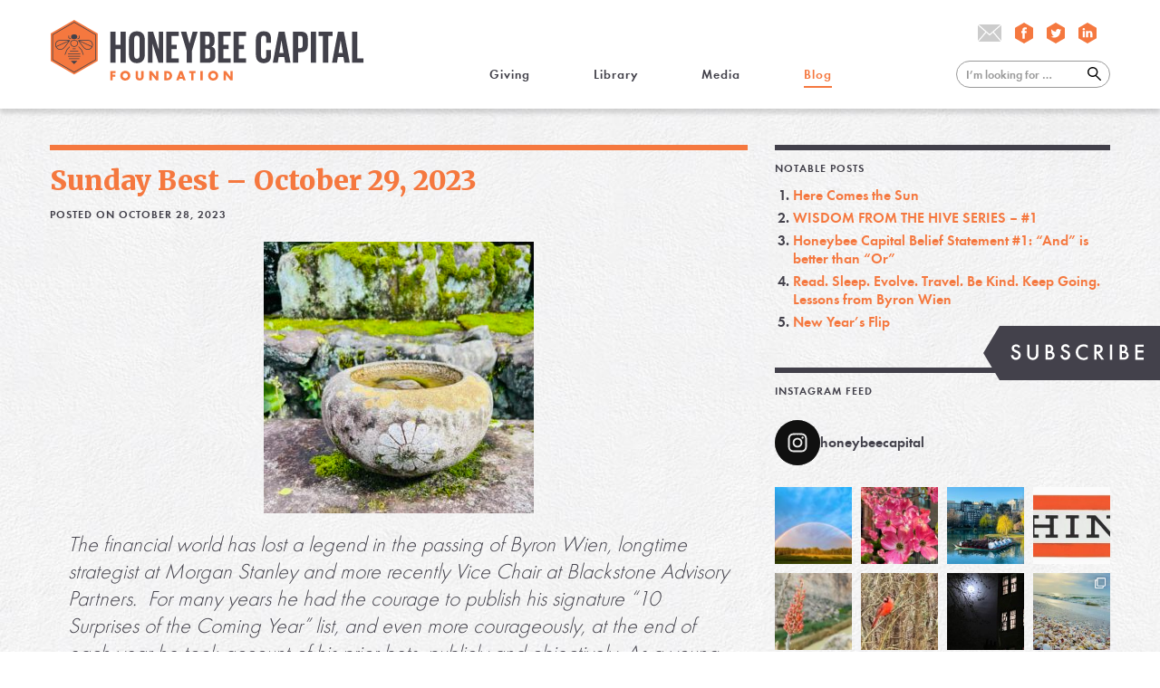

--- FILE ---
content_type: text/html; charset=UTF-8
request_url: https://honeybeecapital.org/20231028/sunday-best-october-29-2023/
body_size: 32828
content:
<!DOCTYPE html>
<!--[if lt IE 7]><html class="no-js lt-ie9 lt-ie8 lt-ie7" lang="en"> <![endif]-->
<!--[if IE 7]><html class="no-js lt-ie9 lt-ie8" lang="en"> <![endif]-->
<!--[if IE 8]><html class="no-js lt-ie9" lang="en"> <![endif]-->
<!--[if IE 9 ]><html class="ie9 no-js"> <![endif]-->
<!--[if (gt IE 9)|!(IE)]><!--> <html class="no-js" lang="en-US"> <!--<![endif]--> 
<head>
<meta charset="UTF-8" />
<meta name="viewport" content="width=device-width" /> 
<meta name="description" content="Reconnecting investing with the real world." /> 
<title>Honeybee Capital Foundation |   Sunday Best &#8211; October 29, 2023</title>
<!-- for Facebook. Be sure to run it through the debugger: https://developers.facebook.com/tools/debug
<meta property="og:url" value="https://honeybeecapital.org/20231028/sunday-best-october-29-2023/" />
<meta property="og:image" content="#image" />
<meta property="og:title" content="Honeybee Capital Foundation"/>
<meta property="og:description" content="Reconnecting investing with the real world."/>
-->
<!--
Refer to: https://css-tricks.com/favicon-quiz/
<link rel="icon" type="image/x-icon" href="https://honeybeecapital.org/hbco1/wp-content/themes/hbco.2.0/assets/favicon.ico" /> /* Provide 16px only */
<link rel="icon" href="https://honeybeecapital.org/hbco1/wp-content/themes/hbco.2.0/assets/favicon-32.png" sizes="32x32">
<link rel="apple-touch-icon-precomposed" sizes="152x152" href="https://honeybeecapital.org/hbco1/wp-content/themes/hbco.2.0/assets/favicon-152.png">
<link rel="apple-touch-icon-precomposed" sizes="144x144" href="https://honeybeecapital.org/hbco1/wp-content/themes/hbco.2.0/assets/favicon-144.png">
<link rel="apple-touch-icon-precomposed" sizes="120x120" href="https://honeybeecapital.org/hbco1/wp-content/themes/hbco.2.0/assets/favicon-120.png">
<link rel="apple-touch-icon-precomposed" sizes="114x114" href="https://honeybeecapital.org/hbco1/wp-content/themes/hbco.2.0/assets/favicon-114.png">
<link rel="apple-touch-icon-precomposed" sizes="72x72" href="https://honeybeecapital.org/hbco1/wp-content/themes/hbco.2.0/assets/favicon-72.png">
<link rel="apple-touch-icon-precomposed" href="https://honeybeecapital.org/hbco1/wp-content/themes/hbco.2.0/assets/favicon-57.png">
<link rel="apple-touch-icon-precomposed" href="https://honeybeecapital.org/hbco1/wp-content/themes/hbco.2.0/assets/favicon-152.png">
<meta name="msapplication-TileColor" content="#FFFFFF">
<meta name="msapplication-TileImage" content="https://honeybeecapital.org/hbco1/wp-content/themes/hbco.2.0/assets/favicon-144.png">
-->
<link rel="profile" href="http://gmpg.org/xfn/11" />
<link rel="pingback" href="https://honeybeecapital.org/hbco1/xmlrpc.php" />
<link rel="stylesheet" href="https://honeybeecapital.org/hbco1/wp-content/themes/hbco.2.0/style.css" />
<script type="text/javascript" src="https://honeybeecapital.org/hbco1/wp-content/themes/hbco.2.0/js/jquery-2.2.4.min.js"></script>
<script type="text/javascript" src="https://honeybeecapital.org/hbco1/wp-content/themes/hbco.2.0/js/jquery.cycle2.min.js"></script>
<script type="text/javascript">
function screen_mobile() { $('body').removeClass('screen-tablet screen-desktop').addClass('screen-mobile'); }
function screen_tablet() { $('body').removeClass('screen-mobile screen-desktop').addClass('screen-tablet'); }
function screen_desktop() { $('body').removeClass('screen-mobile screen-tablet').addClass('screen-desktop'); }
function windowMagic() {
	windowHeight = $(window).height();
	windowWidth = $(window).width();
	if ( (windowWidth < 768) ) { screen_mobile(); }
	else if ( (windowWidth >= 768) && (windowWidth < 1020)) { screen_tablet(); }
	else if ((windowWidth >= 1020)) { screen_desktop(); }
}
$(window).on("load",function(e){ windowMagic(); });
$(window).on("resize",function(e){ windowMagic(); });
$(document).ready(function() {
	$('#header-toggle').click(function() {
		$('#header-menu').toggleClass('header-menu-show');
	});	
});
</script>
<!--[if lt IE 9]>
<script src="https://honeybeecapital.org/hbco1/wp-content/themes/hbco.2.0/js/html5.js" type="text/javascript"></script>
<![endif]-->
<meta name='robots' content='max-image-preview:large' />
<link rel="alternate" title="oEmbed (JSON)" type="application/json+oembed" href="https://honeybeecapital.org/wp-json/oembed/1.0/embed?url=https%3A%2F%2Fhoneybeecapital.org%2F20231028%2Fsunday-best-october-29-2023%2F" />
<link rel="alternate" title="oEmbed (XML)" type="text/xml+oembed" href="https://honeybeecapital.org/wp-json/oembed/1.0/embed?url=https%3A%2F%2Fhoneybeecapital.org%2F20231028%2Fsunday-best-october-29-2023%2F&#038;format=xml" />
<style id='wp-img-auto-sizes-contain-inline-css' type='text/css'>
img:is([sizes=auto i],[sizes^="auto," i]){contain-intrinsic-size:3000px 1500px}
/*# sourceURL=wp-img-auto-sizes-contain-inline-css */
</style>
<link rel='stylesheet' id='sbi_styles-css' href='https://honeybeecapital.org/hbco1/wp-content/plugins/instagram-feed/css/sbi-styles.min.css?ver=6.10.0' type='text/css' media='all' />
<style id='wp-emoji-styles-inline-css' type='text/css'>

	img.wp-smiley, img.emoji {
		display: inline !important;
		border: none !important;
		box-shadow: none !important;
		height: 1em !important;
		width: 1em !important;
		margin: 0 0.07em !important;
		vertical-align: -0.1em !important;
		background: none !important;
		padding: 0 !important;
	}
/*# sourceURL=wp-emoji-styles-inline-css */
</style>
<link rel='stylesheet' id='wp-block-library-css' href='https://honeybeecapital.org/hbco1/wp-includes/css/dist/block-library/style.min.css?ver=6.9' type='text/css' media='all' />
<style id='global-styles-inline-css' type='text/css'>
:root{--wp--preset--aspect-ratio--square: 1;--wp--preset--aspect-ratio--4-3: 4/3;--wp--preset--aspect-ratio--3-4: 3/4;--wp--preset--aspect-ratio--3-2: 3/2;--wp--preset--aspect-ratio--2-3: 2/3;--wp--preset--aspect-ratio--16-9: 16/9;--wp--preset--aspect-ratio--9-16: 9/16;--wp--preset--color--black: #000000;--wp--preset--color--cyan-bluish-gray: #abb8c3;--wp--preset--color--white: #ffffff;--wp--preset--color--pale-pink: #f78da7;--wp--preset--color--vivid-red: #cf2e2e;--wp--preset--color--luminous-vivid-orange: #ff6900;--wp--preset--color--luminous-vivid-amber: #fcb900;--wp--preset--color--light-green-cyan: #7bdcb5;--wp--preset--color--vivid-green-cyan: #00d084;--wp--preset--color--pale-cyan-blue: #8ed1fc;--wp--preset--color--vivid-cyan-blue: #0693e3;--wp--preset--color--vivid-purple: #9b51e0;--wp--preset--gradient--vivid-cyan-blue-to-vivid-purple: linear-gradient(135deg,rgb(6,147,227) 0%,rgb(155,81,224) 100%);--wp--preset--gradient--light-green-cyan-to-vivid-green-cyan: linear-gradient(135deg,rgb(122,220,180) 0%,rgb(0,208,130) 100%);--wp--preset--gradient--luminous-vivid-amber-to-luminous-vivid-orange: linear-gradient(135deg,rgb(252,185,0) 0%,rgb(255,105,0) 100%);--wp--preset--gradient--luminous-vivid-orange-to-vivid-red: linear-gradient(135deg,rgb(255,105,0) 0%,rgb(207,46,46) 100%);--wp--preset--gradient--very-light-gray-to-cyan-bluish-gray: linear-gradient(135deg,rgb(238,238,238) 0%,rgb(169,184,195) 100%);--wp--preset--gradient--cool-to-warm-spectrum: linear-gradient(135deg,rgb(74,234,220) 0%,rgb(151,120,209) 20%,rgb(207,42,186) 40%,rgb(238,44,130) 60%,rgb(251,105,98) 80%,rgb(254,248,76) 100%);--wp--preset--gradient--blush-light-purple: linear-gradient(135deg,rgb(255,206,236) 0%,rgb(152,150,240) 100%);--wp--preset--gradient--blush-bordeaux: linear-gradient(135deg,rgb(254,205,165) 0%,rgb(254,45,45) 50%,rgb(107,0,62) 100%);--wp--preset--gradient--luminous-dusk: linear-gradient(135deg,rgb(255,203,112) 0%,rgb(199,81,192) 50%,rgb(65,88,208) 100%);--wp--preset--gradient--pale-ocean: linear-gradient(135deg,rgb(255,245,203) 0%,rgb(182,227,212) 50%,rgb(51,167,181) 100%);--wp--preset--gradient--electric-grass: linear-gradient(135deg,rgb(202,248,128) 0%,rgb(113,206,126) 100%);--wp--preset--gradient--midnight: linear-gradient(135deg,rgb(2,3,129) 0%,rgb(40,116,252) 100%);--wp--preset--font-size--small: 13px;--wp--preset--font-size--medium: 20px;--wp--preset--font-size--large: 36px;--wp--preset--font-size--x-large: 42px;--wp--preset--spacing--20: 0.44rem;--wp--preset--spacing--30: 0.67rem;--wp--preset--spacing--40: 1rem;--wp--preset--spacing--50: 1.5rem;--wp--preset--spacing--60: 2.25rem;--wp--preset--spacing--70: 3.38rem;--wp--preset--spacing--80: 5.06rem;--wp--preset--shadow--natural: 6px 6px 9px rgba(0, 0, 0, 0.2);--wp--preset--shadow--deep: 12px 12px 50px rgba(0, 0, 0, 0.4);--wp--preset--shadow--sharp: 6px 6px 0px rgba(0, 0, 0, 0.2);--wp--preset--shadow--outlined: 6px 6px 0px -3px rgb(255, 255, 255), 6px 6px rgb(0, 0, 0);--wp--preset--shadow--crisp: 6px 6px 0px rgb(0, 0, 0);}:where(.is-layout-flex){gap: 0.5em;}:where(.is-layout-grid){gap: 0.5em;}body .is-layout-flex{display: flex;}.is-layout-flex{flex-wrap: wrap;align-items: center;}.is-layout-flex > :is(*, div){margin: 0;}body .is-layout-grid{display: grid;}.is-layout-grid > :is(*, div){margin: 0;}:where(.wp-block-columns.is-layout-flex){gap: 2em;}:where(.wp-block-columns.is-layout-grid){gap: 2em;}:where(.wp-block-post-template.is-layout-flex){gap: 1.25em;}:where(.wp-block-post-template.is-layout-grid){gap: 1.25em;}.has-black-color{color: var(--wp--preset--color--black) !important;}.has-cyan-bluish-gray-color{color: var(--wp--preset--color--cyan-bluish-gray) !important;}.has-white-color{color: var(--wp--preset--color--white) !important;}.has-pale-pink-color{color: var(--wp--preset--color--pale-pink) !important;}.has-vivid-red-color{color: var(--wp--preset--color--vivid-red) !important;}.has-luminous-vivid-orange-color{color: var(--wp--preset--color--luminous-vivid-orange) !important;}.has-luminous-vivid-amber-color{color: var(--wp--preset--color--luminous-vivid-amber) !important;}.has-light-green-cyan-color{color: var(--wp--preset--color--light-green-cyan) !important;}.has-vivid-green-cyan-color{color: var(--wp--preset--color--vivid-green-cyan) !important;}.has-pale-cyan-blue-color{color: var(--wp--preset--color--pale-cyan-blue) !important;}.has-vivid-cyan-blue-color{color: var(--wp--preset--color--vivid-cyan-blue) !important;}.has-vivid-purple-color{color: var(--wp--preset--color--vivid-purple) !important;}.has-black-background-color{background-color: var(--wp--preset--color--black) !important;}.has-cyan-bluish-gray-background-color{background-color: var(--wp--preset--color--cyan-bluish-gray) !important;}.has-white-background-color{background-color: var(--wp--preset--color--white) !important;}.has-pale-pink-background-color{background-color: var(--wp--preset--color--pale-pink) !important;}.has-vivid-red-background-color{background-color: var(--wp--preset--color--vivid-red) !important;}.has-luminous-vivid-orange-background-color{background-color: var(--wp--preset--color--luminous-vivid-orange) !important;}.has-luminous-vivid-amber-background-color{background-color: var(--wp--preset--color--luminous-vivid-amber) !important;}.has-light-green-cyan-background-color{background-color: var(--wp--preset--color--light-green-cyan) !important;}.has-vivid-green-cyan-background-color{background-color: var(--wp--preset--color--vivid-green-cyan) !important;}.has-pale-cyan-blue-background-color{background-color: var(--wp--preset--color--pale-cyan-blue) !important;}.has-vivid-cyan-blue-background-color{background-color: var(--wp--preset--color--vivid-cyan-blue) !important;}.has-vivid-purple-background-color{background-color: var(--wp--preset--color--vivid-purple) !important;}.has-black-border-color{border-color: var(--wp--preset--color--black) !important;}.has-cyan-bluish-gray-border-color{border-color: var(--wp--preset--color--cyan-bluish-gray) !important;}.has-white-border-color{border-color: var(--wp--preset--color--white) !important;}.has-pale-pink-border-color{border-color: var(--wp--preset--color--pale-pink) !important;}.has-vivid-red-border-color{border-color: var(--wp--preset--color--vivid-red) !important;}.has-luminous-vivid-orange-border-color{border-color: var(--wp--preset--color--luminous-vivid-orange) !important;}.has-luminous-vivid-amber-border-color{border-color: var(--wp--preset--color--luminous-vivid-amber) !important;}.has-light-green-cyan-border-color{border-color: var(--wp--preset--color--light-green-cyan) !important;}.has-vivid-green-cyan-border-color{border-color: var(--wp--preset--color--vivid-green-cyan) !important;}.has-pale-cyan-blue-border-color{border-color: var(--wp--preset--color--pale-cyan-blue) !important;}.has-vivid-cyan-blue-border-color{border-color: var(--wp--preset--color--vivid-cyan-blue) !important;}.has-vivid-purple-border-color{border-color: var(--wp--preset--color--vivid-purple) !important;}.has-vivid-cyan-blue-to-vivid-purple-gradient-background{background: var(--wp--preset--gradient--vivid-cyan-blue-to-vivid-purple) !important;}.has-light-green-cyan-to-vivid-green-cyan-gradient-background{background: var(--wp--preset--gradient--light-green-cyan-to-vivid-green-cyan) !important;}.has-luminous-vivid-amber-to-luminous-vivid-orange-gradient-background{background: var(--wp--preset--gradient--luminous-vivid-amber-to-luminous-vivid-orange) !important;}.has-luminous-vivid-orange-to-vivid-red-gradient-background{background: var(--wp--preset--gradient--luminous-vivid-orange-to-vivid-red) !important;}.has-very-light-gray-to-cyan-bluish-gray-gradient-background{background: var(--wp--preset--gradient--very-light-gray-to-cyan-bluish-gray) !important;}.has-cool-to-warm-spectrum-gradient-background{background: var(--wp--preset--gradient--cool-to-warm-spectrum) !important;}.has-blush-light-purple-gradient-background{background: var(--wp--preset--gradient--blush-light-purple) !important;}.has-blush-bordeaux-gradient-background{background: var(--wp--preset--gradient--blush-bordeaux) !important;}.has-luminous-dusk-gradient-background{background: var(--wp--preset--gradient--luminous-dusk) !important;}.has-pale-ocean-gradient-background{background: var(--wp--preset--gradient--pale-ocean) !important;}.has-electric-grass-gradient-background{background: var(--wp--preset--gradient--electric-grass) !important;}.has-midnight-gradient-background{background: var(--wp--preset--gradient--midnight) !important;}.has-small-font-size{font-size: var(--wp--preset--font-size--small) !important;}.has-medium-font-size{font-size: var(--wp--preset--font-size--medium) !important;}.has-large-font-size{font-size: var(--wp--preset--font-size--large) !important;}.has-x-large-font-size{font-size: var(--wp--preset--font-size--x-large) !important;}
/*# sourceURL=global-styles-inline-css */
</style>

<style id='classic-theme-styles-inline-css' type='text/css'>
/*! This file is auto-generated */
.wp-block-button__link{color:#fff;background-color:#32373c;border-radius:9999px;box-shadow:none;text-decoration:none;padding:calc(.667em + 2px) calc(1.333em + 2px);font-size:1.125em}.wp-block-file__button{background:#32373c;color:#fff;text-decoration:none}
/*# sourceURL=/wp-includes/css/classic-themes.min.css */
</style>
<link rel="https://api.w.org/" href="https://honeybeecapital.org/wp-json/" /><link rel="alternate" title="JSON" type="application/json" href="https://honeybeecapital.org/wp-json/wp/v2/posts/6704" /><link rel="EditURI" type="application/rsd+xml" title="RSD" href="https://honeybeecapital.org/hbco1/xmlrpc.php?rsd" />
<meta name="generator" content="WordPress 6.9" />
<link rel="canonical" href="https://honeybeecapital.org/20231028/sunday-best-october-29-2023/" />
<link rel='shortlink' href='https://honeybeecapital.org/?p=6704' />
<style type="text/css">.recentcomments a{display:inline !important;padding:0 !important;margin:0 !important;}</style></head>

<body class="wp-singular post-template-default single single-post postid-6704 single-format-standard wp-theme-hbco20">

<svg xmlns="http://www.w3.org/2000/svg" style="display:none;">
<symbol id="hbco-logo1">
<path id="svglogo_foundation" d="m239.39 70.914h3.2664l6.0204 7.7267v-7.7267h3.2664v12.631h-3.2664l-6.0204-7.7267v7.7267h-3.2664v-12.631zm-14.458 9.9031c1.963 0 3.55-1.5897 3.55-3.5593 0-1.9508-1.587-3.5418-3.55-3.5418-1.9431 0-3.5488 1.591-3.5488 3.5029 0 2.0085 1.567 3.5982 3.5488 3.5982m-4.6047-8.6908c1.1884-1.0055 2.849-1.5922 4.6047-1.5922 2.0955 0 3.8124 0.70208 5.1532 2.1213 1.1708 1.2312 1.8119 2.8597 1.8119 4.6212 0 1.9884-0.8685 3.8627-2.3592 5.1327-1.2646 1.0606-2.8115 1.591-4.6622 1.591-3.9636 0-6.9088-2.9174-6.9088-6.8553 0-1.8756 0.86841-3.7499 2.3604-5.0186m-13.119-1.2123h3.2664v12.631h-3.2664v-12.631zm-12.741 2.7845h-2.6604v-2.7845h8.6445v2.7845h-2.7178v9.8467h-3.2664v-9.8467zm-12.703 5.1503-1.3396-4.0345-1.3783 4.0345h2.7178zm-3.1139-7.9348h3.5675l4.7383 12.631h-3.4925l-0.81222-2.1965h-4.511l-0.86846 2.1965h-3.4538l4.8321-12.631zm-17.515 9.8467c1.2258 0 2.0193-0.32095 2.6803-1.0594 0.5848-0.64441 0.90594-1.5346 0.90594-2.4623 0-0.94781-0.32114-1.838-0.90594-2.4824-0.66102-0.73593-1.4545-1.0581-2.6803-1.0581h-0.75474v7.0622h0.75474zm-4.0211-9.8467h4.8321c3.3226 0 6.1916 2.9162 6.1916 6.325 0 3.3901-2.869 6.3062-6.1916 6.3062h-4.8321v-12.631zm-20.479 0h3.2651l6.0204 7.7267v-7.7267h3.2664v12.631h-3.2664l-6.0204-7.7267v7.7267h-3.2651v-12.631zm-7.9285 7.2904c0 1.8568-0.31989 2.861-1.2271 3.8828-1.0372 1.1747-2.5092 1.7803-4.341 1.7803-1.9256 0-3.6238-0.71964-4.4922-1.8944-0.65977-0.89014-0.90594-1.9119-0.90594-3.7687v-7.2904h3.2651v6.8365c0 1.4393 0.0388 1.7226 0.35862 2.2529 0.35863 0.60554 1.0384 0.96661 1.8319 0.96661 0.82971 0 1.567-0.39868 1.9068-1.023 0.28241-0.49271 0.33864-0.87134 0.33864-2.1965v-6.8365h3.2651v7.2904zm-25.349 2.6128c1.9631 0 3.5488-1.5897 3.5488-3.5593 0-1.9508-1.5857-3.5418-3.5488-3.5418-1.9443 0-3.5488 1.591-3.5488 3.5029 0 2.0085 1.567 3.5982 3.5488 3.5982m-4.6059-8.6908c1.1896-1.0055 2.8503-1.5922 4.6059-1.5922 2.0943 0 3.8124 0.70208 5.1532 2.1213 1.1696 1.2312 1.8119 2.8597 1.8119 4.6212 0 1.9884-0.86845 3.8627-2.3592 5.1327-1.2646 1.0606-2.8128 1.591-4.6622 1.591-3.9636 0-6.9089-2.9174-6.9089-6.8553 0-1.8756 0.86845-3.7499 2.3592-5.0186m-16.194-1.2123h7.2113v2.7845h-3.9462v2.1h3.5875v2.7845h-3.5875v4.9622h-3.2651v-12.631z" style="fill:#f5783f"/>
<path id="svglogo_honeybeecapital" d="m417.17 16.258h7.2175v37.161h8.6108v5.9075h-15.828v-43.069zm-18.74 29.411h5.7605l-2.849-17.277h-0.062l-2.849 17.277zm-9.0544 13.658 8.1034-43.069h8.231l8.1672 43.069h-7.4075l-1.3283-7.8784h-7.6624l-1.2658 7.8784h-6.8376zm-18.55-43.069h19.183v5.9075h-5.9517v37.161h-7.2813v-37.161h-5.9505v-5.9075zm-10.89 0h7.2175v43.069h-7.2175v-43.069zm-17.475 5.9075v16.96h2.6591c2.4692 0 3.5451-1.2073 3.5451-3.5581v-9.9081c0-2.3507-1.0759-3.4941-3.5451-3.4941h-2.6591zm-7.2175-5.9075h10.7c7.2812 0 9.9403 3.6207 9.9403 9.6549v9.0832c0 6.0367-2.6591 9.7201-9.9403 9.7201h-3.4826v14.611h-7.2175v-43.069zm-18.741 29.411h5.7618l-2.849-17.277h-0.062l-2.8503 17.277zm-9.0531 13.658 8.1034-43.069h8.231l8.1672 43.069h-7.4075l-1.3296-7.8784h-7.6612l-1.2646 7.8784h-6.8389zm-23.426-11.117v-20.836c0-6.7337 3.1652-11.624 10.764-11.624 7.9761 0 10.193 4.4469 10.193 10.798v5.0826h-6.584v-5.6543c0-2.6679-0.8872-4.1924-3.4825-4.1924-2.5966 0-3.6726 1.8417-3.6726 4.4469v23.121c0 2.6065 1.0759 4.4469 3.6726 4.4469 2.5953 0 3.4825-1.6512 3.4825-4.1912v-7.9411h6.584v7.4321c0 6.162-2.5329 10.736-10.193 10.736-7.5986 0-10.764-4.9547-10.764-11.624m-30.826-31.952h17.22v5.9075h-10.003v12.324h7.1538v5.8436h-7.1538v13.086h10.003v5.9075h-17.22v-43.069zm-21.4 0h17.222v5.9075h-10.004v12.324h7.155v5.8436h-7.155v13.086h10.004v5.9075h-17.222v-43.069zm-17.854 23.694v13.467h3.1651c2.4055 0 3.5451-1.2073 3.5451-3.4941v-6.4792c0-2.2868-1.0759-3.4941-3.6088-3.4941h-3.1014zm0-5.5264h2.5328c2.3417 0 3.4176-1.2073 3.4176-3.4941v-5.2719c0-2.3507-1.0759-3.4941-3.4826-3.4941h-2.4679v12.26zm-7.2188-18.168h10.446c7.2188 0 9.6242 3.3675 9.6242 9.4643v4.3843c0 3.6207-1.3295 5.9075-4.3047 6.8604 3.6088 0.82495 5.3807 3.2396 5.3807 7.1775v5.7182c0 6.0968-2.7216 9.4643-9.9404 9.4643h-11.206v-43.069zm-11.206 26.679v16.39h-7.2175v-16.39l-8.041-26.679h7.5349l4.3685 16.325h0.062l4.3685-16.325h6.9013l-7.9773 26.679zm-35.454-26.679h17.22v5.9075h-10.004v12.324h7.1551v5.8436h-7.1551v13.086h10.004v5.9075h-17.22v-43.069zm-19.248 16.009v27.06h-6.0767v-43.069h7.0901l7.7873 24.711v-24.711h6.0154v43.069h-6.3316l-8.4846-27.06zm-17.728 17.086v-23.121c0-2.6052-1.1396-4.4469-3.735-4.4469-2.5329 0-3.6725 1.8417-3.6725 4.4469v23.121c0 2.6065 1.1396 4.4469 3.6725 4.4469 2.5954 0 3.735-1.8405 3.735-4.4469m-14.625-1.1421v-20.836c0-6.7337 3.2914-11.624 10.89-11.624 7.6599 0 10.953 4.8908 10.953 11.624v20.836c0 6.6698-3.2926 11.624-10.953 11.624-7.5986 0-10.89-4.9547-10.89-11.624m-11.712-7.8771h-6.9651v18.994h-7.2175v-43.069h7.2175v18.232h6.9651v-18.232h7.28v43.069h-7.28v-18.994z" style="fill:#42414a"/>
<path id="svglogo_honeycomb" d="m0 56.689v-37.792l32.619-18.897 32.621 18.897v37.792l-32.621 18.895-32.619-18.895z" style="fill:#f5783f"/>
 <path id="svglogo_bee" d="m61.964 20.794-29.344-16.998-29.342 16.998v33.998l29.342 16.995 29.344-16.995v-33.998zm0.93718-0.26954v34.537c0 0.16925-0.09 0.32346-0.23492 0.40746l-29.811 17.269c-0.0737 0.0426-0.15369 0.0614-0.23492 0.0614-0.0813 0-0.16244-0.0188-0.23367-0.0614l-29.811-17.267c-0.14495-0.0841-0.23492-0.23821-0.23492-0.40746v-34.537c0-0.16926 0.08997-0.32346 0.23492-0.40746l29.811-17.27c0.14495-0.0841 0.32239-0.0841 0.46859 0l29.811 17.268c0.14495 0.084 0.23492 0.2382 0.23492 0.40746m-10.108 8.4413h-12.151l16.517 7.4872c0.23117-0.61934 0.36613-1.2876 0.36613-1.9947 0-3.439-2.4054-5.4925-4.7321-5.4925m3.9686 8.3385-16.82-7.6264c1.2933 1.7251 3.4651 4.6225 5.052 6.745 2.1468 2.8748 4.1136 4.0997 6.579 4.0997 1.9643 0 4.0886-1.2713 5.1895-3.2183m-18.292-9.2775h14.324c2.7865 0 5.6681 2.4059 5.6681 6.4316 0 4.0094-3.6363 7.0033-6.8889 7.0033-2.7566 0-5.017-1.3803-7.3288-4.4745-2.3992-3.212-6.1491-8.2094-6.1491-8.2094-0.10621-0.14167-0.12371-0.33223-0.045-0.49145 0.08-0.15923 0.24242-0.25952 0.41986-0.25952m-18.591 8.3962c1.5857-2.1226 3.7575-5.0199 5.052-6.745l-16.823 7.626c1.1021 1.947 3.2251 3.2183 5.1907 3.2183 2.4642 0 4.4322-1.2249 6.579-4.0997m-12.532-1.965c0 0.7071 0.13495 1.3753 0.36612 1.9947l16.517-7.4872h-12.151c-2.3267 0-4.7321 2.0536-4.7321 5.4925m13.28 2.5288c-2.3117 3.0942-4.5709 4.4745-7.3275 4.4745-3.2526 0-6.8889-2.9939-6.8889-7.0033 0-4.0257 2.8815-6.4316 5.6681-6.4316h14.325c0.17619 0 0.33864 0.10029 0.41736 0.25952 0.08 0.15922 0.0625 0.34978-0.0437 0.49145 0 0-3.75 4.9973-6.1504 8.2094m7.6861-13.647c0 1.7715 1.4358 3.212 3.2014 3.212h2.213c1.7656 0 3.2014-1.4405 3.2014-3.212s-1.4358-3.2108-3.2014-3.2108h-2.213c-1.7656 0-3.2014 1.4393-3.2014 3.2108m8.7857 8.5779c0-1.6273-1.3208-2.9525-2.944-2.9525h-3.0677c-1.6232 0-2.944 1.3252-2.944 2.9525 0 2.4786 2.0081 4.4933 4.4772 4.4933 2.4692 0 4.4785-2.0147 4.4785-4.4933m0.93718 0c0 2.9964-2.4304 5.4324-5.4157 5.4324-2.9852 0-5.4144-2.436-5.4144-5.4324 0-2.1464 1.7406-3.8915 3.8812-3.8915h3.0677c2.1405 0 3.8812 1.7452 3.8812 3.8915m-5.4144 29.368 4.5397-4.5548h-9.0806l4.5409 4.5548zm6.8177-7.9749h-13.638c-0.25866 0-0.46734 0.20937-0.46734 0.47015 0 0.25951 0.20868 0.47014 0.46734 0.47014h13.638c0.25866 0 0.46859-0.21063 0.46859-0.47014 0-0.26078-0.20993-0.47015-0.46859-0.47015m1.2871-3.4176h-16.211c-0.25866 0-0.46859 0.20938-0.46859 0.46889 0 0.25827 0.20993 0.4689 0.46859 0.4689h16.211c0.25741 0 0.46734-0.21063 0.46734-0.4689 0-0.25951-0.20993-0.46889-0.46734-0.46889m0-3.4239h-16.211c-0.25866 0-0.46859 0.21062-0.46859 0.47014s0.20993 0.47015 0.46859 0.47015h16.211c0.25741 0 0.46734-0.21063 0.46734-0.47015s-0.20993-0.47014-0.46734-0.47014m-14.059-2.951c0 0.26077 0.20993 0.4714 0.46859 0.4714h10.97c0.25866 0 0.46858-0.21063 0.46858-0.4714 0-0.25701-0.20992-0.46764-0.46858-0.46764h-10.97c-0.25866 0-0.46859 0.21063-0.46859 0.46764m7.8023-2.9512c0.25866 0 0.46859-0.20937 0.46859-0.46889 0-0.26078-0.20993-0.47015-0.46859-0.47015h-3.6987c-0.25867 0-0.46859 0.20937-0.46859 0.47015 0 0.25952 0.20992 0.46889 0.46859 0.46889h3.6987zm-7.8936-3.637c-0.19368-0.17427-0.48858-0.15546-0.66102 0.0389l-3.8062 4.2965-2.5691 6.5532c-0.0937 0.24072 0.0263 0.51403 0.26616 0.60806 0.0562 0.0226 0.11371 0.0313 0.16994 0.0313 0.18744 0 0.36363-0.11283 0.4361-0.29964l2.4517-6.3338 3.7512-4.2326c0.17244-0.19307 0.1537-0.48895-0.0388-0.66196m16.664 4.4758-3.8924-4.4369c-0.17244-0.19432-0.46734-0.21313-0.66102-0.0389-0.19369 0.17301-0.20993 0.46889-0.04 0.66196l3.75 4.2326 2.4529 6.3338c0.0712 0.18681 0.24866 0.29964 0.4361 0.29964 0.0575 0 0.11371-0.009 0.16994-0.0313 0.24117-0.094 0.36113-0.36734 0.26616-0.60806l-2.4816-6.4128zm-6.253-14.884c0.0862 0.1517 0.24367 0.23946 0.40736 0.23946 0.0788 0 0.15745-0.0201 0.22992-0.0615l2.839-1.6123v-3.1017c0-0.25952-0.20993-0.47015-0.46734-0.47015-0.25866 0-0.46859 0.21063-0.46859 0.47015v2.5526l-2.3642 1.3452c-0.22492 0.12788-0.30365 0.41373-0.17619 0.63814m-9.3481 0.17803-2.839-1.6123v-3.1017c0-0.25952 0.20993-0.47015 0.46734-0.47015 0.25866 0 0.46859 0.21063 0.46859 0.47015v2.5526l2.3642 1.3452c0.22617 0.12788 0.30365 0.41373 0.17744 0.63814-0.0863 0.1517-0.24492 0.23946-0.40861 0.23946-0.0788 0-0.15745-0.0201-0.22992-0.0615" style="fill:#42414a"/>
</symbol>
<symbol id="hbco-logo2">
<path d="m66.04 22.231v35.54l-31.042 17.769-31.037-17.769v-35.54l31.038-17.769 31.041 17.769zm-31.288-18.762-31.534 18.053c-0.15288 0.08895-0.24637 0.25056-0.24637 0.42345v36.111c0 0.1754 0.093495 0.33701 0.24637 0.42471l31.534 18.051c0.07581 0.04635 0.16425 0.0664 0.24637 0.0664 0.08591 0 0.17309-0.02004 0.25143-0.0664l31.535-18.051c0.15161-0.0877 0.2489-0.24931 0.2489-0.42471v-36.111c0-0.17289-0.09728-0.3345-0.2489-0.42345l-31.535-18.053c-0.15414-0.087698-0.34618-0.087698-0.4978 0m26.594 33.048c0 0.73666-0.1453 1.4332-0.38662 2.0809l-17.47-7.8251h12.851c2.4612 0 5.0058 2.1486 5.0058 5.7442m-6.297 6.338c-2.6103 0-4.6887-1.2804-6.9603-4.2859-1.6766-2.22-3.9748-5.2456-5.3431-7.0496l17.793 7.9692c-1.1649 2.0358-3.4138 3.3663-5.4897 3.3663m-14.304-12.79c-0.08339 0.16662-0.0657 0.36332 0.05054 0.51115 0 0 3.9634 5.2255 6.4992 8.5806 2.446 3.236 4.839 4.6806 7.755 4.6806 3.4366 0 7.285-3.1308 7.285-7.319 0-4.212-3.0462-6.7252-5.9938-6.7252h-15.155c-0.18699 0-0.35377 0.10273-0.44094 0.27186m-26.182 12.791c-2.0784 0-4.3223-1.3305-5.4897-3.3663l17.79-7.97c-1.3696 1.8041-3.6627 4.8296-5.3406 7.0496-2.2704 3.0055-4.3526 4.2859-6.9603 4.2859m-1.2925-12.082h12.854l-17.47 7.8251c-0.24511-0.64771-0.38914-1.3443-0.38914-2.0809 0-3.5956 2.5458-5.7442 5.0045-5.7442m15.548-0.19795c0.11118-0.14783 0.13519-0.34453 0.04927-0.51115-0.08465-0.16913-0.25648-0.27186-0.44094-0.27186h-15.156c-2.9476 0-5.9951 2.5132-5.9951 6.7252 0 4.1882 3.8485 7.319 7.2876 7.319 2.9148 0 5.3052-1.4445 7.7538-4.6806 2.5383-3.3551 6.5017-8.5806 6.5017-8.5806m5.0134-9.0391h2.3399c1.8674 0 3.3886 1.5046 3.3886 3.3576 0 1.8492-1.5212 3.3588-3.3886 3.3588h-2.3399c-1.8674 0-3.386-1.5097-3.386-3.3588 0-1.8529 1.5187-3.3576 3.386-3.3576m1.1674 17.023c-2.6115 0-4.7367-2.1085-4.7367-4.6993 0-1.7038 1.3986-3.087 3.1157-3.087h3.2471c1.7183 0 3.1144 1.3831 3.1144 3.087 0 2.5908-2.1251 4.6993-4.7405 4.6993m1.6261-8.7673h-3.2471c-2.2628 0-4.1049 1.8241-4.1049 4.0679 0 3.1283 2.5698 5.6803 5.7259 5.6803 3.1624 0 5.7297-2.552 5.7297-5.6803 0-2.2438-1.8396-4.0679-4.1037-4.0679m-6.4259 30.006h9.606l-4.7998 4.7632-4.8062-4.7632zm12.509-3.0807c0 0.27061-0.2211 0.49111-0.49401 0.49111h-14.427c-0.27417 0-0.49527-0.2205-0.49527-0.49111 0-0.26936 0.2211-0.49111 0.49527-0.49111h14.427c0.2729 0 0.49401 0.22175 0.49401 0.49111m1.3607-3.5743c0 0.26936-0.21731 0.49111-0.49148 0.49111h-17.149c-0.2729 0-0.4978-0.22175-0.4978-0.49111 0-0.27312 0.22489-0.49361 0.4978-0.49361h17.149c0.27417 0 0.49148 0.2205 0.49148 0.49361m0-3.5793c0 0.27186-0.21731 0.49236-0.49148 0.49236h-17.149c-0.2729 0-0.4978-0.2205-0.4978-0.49236 0-0.2681 0.22489-0.4886 0.4978-0.4886h17.149c0.27417 0 0.49148 0.2205 0.49148 0.4886m-14.871-4.0642h11.603c0.27543 0 0.49906 0.21799 0.49906 0.4886 0 0.27312-0.22363 0.49361-0.49906 0.49361h-11.603c-0.27164 0-0.4978-0.2205-0.4978-0.49361 0-0.27061 0.22616-0.4886 0.4978-0.4886m3.8434-2.5933c-0.2729 0-0.49274-0.2205-0.49274-0.49236 0-0.27061 0.21984-0.49236 0.49274-0.49236h3.9154c0.27543 0 0.49527 0.22175 0.49527 0.49236 0 0.27186-0.21984 0.49236-0.49527 0.49236h-3.9154zm-4.393-3.1133-3.9672 4.4275-2.5926 6.6187c-0.0796 0.19669-0.26406 0.31696-0.46242 0.31696-0.05938 0-0.12255-0.01378-0.17815-0.03633-0.25648-0.10023-0.38409-0.38336-0.28428-0.63393l2.7151-6.8555 4.0266-4.4889c0.18067-0.20296 0.4978-0.223 0.70248-0.04134 0.20342 0.18041 0.22237 0.48985 0.04043 0.69281m20.213 10.693c0.09855 0.25056-0.02653 0.5337-0.28175 0.63393-0.05812 0.02255-0.12003 0.03633-0.18067 0.03633-0.1971 0-0.38662-0.12027-0.4599-0.31696l-2.5976-6.6187-3.9647-4.4275c-0.18067-0.20296-0.16172-0.5124 0.04043-0.69281 0.20468-0.18166 0.52054-0.16161 0.70121 0.04134l4.1176 4.6392 2.6254 6.7051zm-9.0564-22.933 2.5004-1.4032v-2.6685c0-0.27186 0.22363-0.49361 0.49654-0.49361 0.27543 0 0.4978 0.22175 0.4978 0.49361v3.2373l-3.007 1.6888c-0.07581 0.0426-0.16046 0.06264-0.24132 0.06264-0.17436 0-0.34113-0.0902-0.43084-0.25182-0.13772-0.23177-0.0518-0.53245 0.18446-0.66525m-10.072 0.85443-3.0032-1.6888v-3.2373c0-0.27186 0.21605-0.49361 0.49274-0.49361 0.27922 0 0.49527 0.22175 0.49527 0.49361v2.6685l2.5029 1.4032c0.23626 0.1328 0.31839 0.43348 0.18573 0.66525-0.09223 0.16162-0.25774 0.25182-0.43084 0.25182-0.08086 0-0.16804-0.02004-0.24258-0.06264m39.285 31.065-34.016 19.468-34.01-19.468v-38.942l34.01-19.475 34.016 19.475v38.942zm0.74-39.652-34.505-19.754c-0.15414-0.091456-0.34618-0.091456-0.4978 0l-34.504 19.754c-0.15072 0.087-0.248 0.248-0.248 0.424v39.51c0 0.17665 0.097285 0.3345 0.24764 0.42471l34.504 19.752c0.07581 0.04385 0.16425 0.0664 0.24637 0.0664 0.08591 0 0.17309-0.02255 0.25143-0.0664l34.505-19.752c0.152-0.091 0.245-0.248 0.245-0.425v-39.51c0-0.1754-0.0935-0.33701-0.24511-0.42345" />
</symbol>
<symbol id="hamburger"><path d="m 0,12 30,0 0,6 -30,0 z m 0,12 30,0 0,6 -30,0 z M 0,-2e-7 l 30,0 0,6 -30,0 z" /></symbol>
<symbol id="facebook"><path d="m12.828 9.2994-0.1793 2.0979h-1.8721v6.3725h-2.5662v-6.3725h-1.3222v-2.0979h1.3222v-1.2958c0-1.7777 0.83739-2.7722 2.9419-2.7722 0.73021 0 1.2671 0.10975 1.9582 0.24839l-0.31853 2.0081c-0.35659-0.0729-0.83739-0.12175-1.1429-0.12175-0.81937 0-0.87245 0.35514-0.87245 0.92275v1.0105h2.0514zm-2.828-9.2994-10 5.75v11.5l10 5.75 10-5.75v-11.5l-10-5.75z" /></symbol>
<symbol id="twitter"><path d="m15.038 9.3967c0 0.10375 0.01 0.20848 0.01 0.31223 0 3.1971-2.4429 6.8809-6.9091 6.8809-1.3692 0-2.6452-0.402-3.72-1.0863 0.19031 0.021 0.38261 0.0329 0.57892 0.0329 1.1368 0 2.1835-0.38603 3.0148-1.0344-1.0617-0.019-1.9591-0.71922-2.2676-1.6778 0.14824 0.0269 0.30149 0.0419 0.45774 0.0419 0.22035 0 0.43469-0.0299 0.63801-0.0848-1.1097-0.223-1.9461-1.2-1.9461-2.371v-0.0309c0.32653 0.18155 0.70113 0.29027 1.0988 0.30225-0.651-0.432-1.0797-1.1716-1.0797-2.0115 0-0.4429 0.12025-0.85787 0.32952-1.214 1.1959 1.4624 2.9858 2.423 5.003 2.5247-0.0411-0.17756-0.0631-0.36011-0.0631-0.55163 0-1.3347 1.0867-2.418 2.4269-2.418 0.69913 0 1.3291 0.29526 1.7728 0.7651 0.55389-0.10776 1.0717-0.31023 1.5415-0.58755-0.1813 0.56559-0.56591 1.0384-1.0677 1.3387 0.49178-0.0599 0.95953-0.18953 1.3952-0.38105-0.32451 0.4838-0.73717 0.90974-1.2109 1.2509m-5.041-9.3966-10 5.7508v11.498l10 5.751 10-5.751v-11.498l-10-5.751z"/></symbol>
<symbol id="linkedin"><path d="m15.439 16.35h-2.3307v-3.7377c0-0.93968-0.33754-1.5811-1.1809-1.5811-0.64403 0-1.0287 0.43294-1.1969 0.8499-0.0611 0.14863-0.0771 0.35811-0.0771 0.56659v3.9023h-2.3327s0.031-6.3323 0-6.9877h2.3327v0.99155c0.30748-0.47483 0.86138-1.1541 2.1014-1.1541 1.5354 0 2.6843 0.99653 2.6843 3.1442v4.0061zm-9.5743-7.9413h-0.015c-0.78225 0-1.288-0.53666-1.288-1.208 0-0.6853 0.52083-1.207 1.3181-1.207 0.79929 0 1.2901 0.52171 1.3051 1.207 0 0.67134-0.5058 1.208-1.3201 1.208m1.1659 7.9413h-2.3317v-6.9877h2.3317v6.9877zm2.9693-16.35-10 5.7508v11.498l10 5.751 10-5.751v-11.498l-10-5.751z" /></symbol>
<symbol id="email"><path d="m0.94586-9.762e-8 12.055 10.677 12.055-10.677h-24.11zm-0.94586 0.83936v17.197l8.3708-9.7803-8.3708-7.4163zm26 0-8.3708 7.4164 8.3708 9.7808v-17.197zm-16.691 8.2458-8.4856 9.9148h24.354l-8.486-9.9128-3.69 3.2688-3.6921-3.2708z" /></symbol>
</svg>

<div id="layout" class="layout-stickyheaderOFF">

<div id="header">
<div class="row">
<div class="col-6">
<h1 id="header-title">
	<a href="https://honeybeecapital.org/" title="Honeybee Capital Foundation" rel="home">
	<svg viewbox="0 0 433 84"><use xlink:href="#hbco-logo1">
	<image src="https://honeybeecapital.org/hbco1/wp-content/themes/hbco.2.0/assets/logo.png" alt="Honeybee Capital Foundation" /> <!-- For browsers that don't support SVG -->
	</svg>
	</a>
	</h1>
<div id="header-toggle"><svg viewbox="0 0 30 30"><use xlink:href="#hamburger">Menu</use></svg></div>
<div id="header-menu" role="navigation">
<!-- 	<div class="menu"><ul>
<li class="page_item page-item-3063"><a href="https://honeybeecapital.org/blog/">Blog</a></li>
<li class="page_item page-item-3051"><a href="https://honeybeecapital.org/giving/">Giving</a></li>
<li class="page_item page-item-3187"><a href="https://honeybeecapital.org/homepage/">Homepage</a></li>
<li class="page_item page-item-3059 page_item_has_children"><a href="https://honeybeecapital.org/library/">Library</a>
<ul class='children'>
	<li class="page_item page-item-3073"><a href="https://honeybeecapital.org/library/archives/">Archives</a></li>
	<li class="page_item page-item-3065 page_item_has_children"><a href="https://honeybeecapital.org/library/investing/">Investing</a>
	<ul class='children'>
		<li class="page_item page-item-3075"><a href="https://honeybeecapital.org/library/investing/evolution-of-capitalism/">Evolution of Capitalism</a></li>
		<li class="page_item page-item-3222"><a href="https://honeybeecapital.org/library/investing/investment-thinking/">Investment Thinking</a></li>
		<li class="page_item page-item-3224"><a href="https://honeybeecapital.org/library/investing/behavioral-finance-decisionmaking/">Behavioral Finance &#038; Decisionmaking</a></li>
		<li class="page_item page-item-3236"><a href="https://honeybeecapital.org/library/investing/leadership/">Leadership</a></li>
	</ul>
</li>
	<li class="page_item page-item-3071 page_item_has_children"><a href="https://honeybeecapital.org/library/nourishment/">Nourishment</a>
	<ul class='children'>
		<li class="page_item page-item-3246"><a href="https://honeybeecapital.org/library/nourishment/inspiration-generators/">Inspiration Generators</a></li>
		<li class="page_item page-item-3248"><a href="https://honeybeecapital.org/library/nourishment/biography/">Biography</a></li>
		<li class="page_item page-item-3250"><a href="https://honeybeecapital.org/library/nourishment/poetry/">Poetry &#038; Essays</a></li>
		<li class="page_item page-item-3252"><a href="https://honeybeecapital.org/library/nourishment/magical-realism-science-fiction/">Magical Realism &#038; Science Fiction</a></li>
		<li class="page_item page-item-3254"><a href="https://honeybeecapital.org/library/nourishment/novels-stories/">Novels &#038; Stories</a></li>
		<li class="page_item page-item-3256"><a href="https://honeybeecapital.org/library/nourishment/speeches/">Speeches</a></li>
		<li class="page_item page-item-3258"><a href="https://honeybeecapital.org/library/nourishment/hearth-home/">Hearth &#038; Home</a></li>
	</ul>
</li>
	<li class="page_item page-item-3067 page_item_has_children"><a href="https://honeybeecapital.org/library/science/">Science</a>
	<ul class='children'>
		<li class="page_item page-item-3228"><a href="https://honeybeecapital.org/library/science/natures-genius-biomimicry/">Nature&#8217;s Genius &#038; Biomimicry</a></li>
		<li class="page_item page-item-3230"><a href="https://honeybeecapital.org/library/science/bees-superorganisms/">Bees &#038; Superorganisms</a></li>
		<li class="page_item page-item-3232"><a href="https://honeybeecapital.org/library/science/experiments-exploration/">Experiments &#038; Exploration</a></li>
		<li class="page_item page-item-3234"><a href="https://honeybeecapital.org/library/science/data-infographics/">Data &#038; Infographics</a></li>
	</ul>
</li>
	<li class="page_item page-item-3069 page_item_has_children"><a href="https://honeybeecapital.org/library/spirit/">Spirit</a>
	<ul class='children'>
		<li class="page_item page-item-3240"><a href="https://honeybeecapital.org/library/spirit/strength-of-spirit/">Strength of Spirit</a></li>
		<li class="page_item page-item-3242"><a href="https://honeybeecapital.org/library/spirit/resilience/">Resilience</a></li>
		<li class="page_item page-item-3244"><a href="https://honeybeecapital.org/library/spirit/truth-power-justice/">Truth, Power, Justice</a></li>
	</ul>
</li>
</ul>
</li>
<li class="page_item page-item-3061"><a href="https://honeybeecapital.org/media/">Media</a></li>
<li class="page_item page-item-2"><a href="https://honeybeecapital.org/sample-page/">Sample Page</a></li>
<li class="page_item page-item-3083"><a href="https://honeybeecapital.org/whats-in-a-name/">What&#8217;s In A Name?</a></li>
</ul></div>
  -->
	<ul class="menu">
		<li class="b-giving"><a href="https://honeybeecapital.org/giving/">Giving</a></li>
		<li class="b-library"><a href="https://honeybeecapital.org/library/">Library</a></li>
		<li class="b-media"><a href="https://honeybeecapital.org/media/">Media</a></li>
		<li class="b-blog"><a href="https://honeybeecapital.org/blog/">Blog</a></li>
	</ul>
<ul id="header-social" class="social">
	<li class="social-email"><a href="mailto:kc@honeybeecapital.com" target="_blank"><svg viewbox="0 0 26 19"><use xlink:href="#email">Email</use></svg></a></li>
	<li class="social-facebook"><a href="https://www.facebook.com/honeybeecap" target="_blank"><svg viewbox="0 0 20 23"><use xlink:href="#facebook">Facebook</use></svg></a></li>
	<li class="social-twitter"><a href="https://twitter.com/honeybeecap" target="_blank"><svg viewbox="0 0 20 23"><use xlink:href="#twitter">Twitter</use></svg></a></li>
	<li class="social-linkedin"><a href="https://www.linkedin.com/in/honeybeecapital" target="_blank"><svg viewbox="0 0 20 23"><use xlink:href="#linkedin">LinkedIn</use></svg></a></li>
</ul> <!-- .social -->
<div id="header-searchform">
	<form method="get" id="searchform" class="searchform" action="https://honeybeecapital.org/" role="search">
	<input type="search" class="field" name="s" value="" id="s" placeholder="I&#146;m looking for &#133;" />
	<input type="image" src="https://honeybeecapital.org/hbco1/wp-content/themes/hbco.2.0/assets/icon-search.svg" class="submit" id="searchsubmit" value="Search" />
</form>
</div> <!-- header-searchform -->
</div><!-- #header-menu -->
</div> <!-- .col-6 -->
</div> <!-- .row -->
</div><!-- #header -->

<div id="bodycontent" class="post-single">
<div class="row">
		
<div class="col-4 entry entry-single">



<div id="post-6704" class="part-postA post-6704 post type-post status-publish format-standard hentry category-sunday-best tag-byron-wien tag-wisdom">
<h1 class="entry-title merriBlack1"><a href="https://honeybeecapital.org/20231028/sunday-best-october-29-2023/" class="textOrange">Sunday Best &#8211; October 29, 2023</a></h1>
<div class="entry-meta-date entry-meta-top funcProDemi3">Posted on October 28, 2023</div>

<div class="entry-body">
<p></p>
<p><img fetchpriority="high" decoding="async" class="aligncenter wp-image-6712 size-medium" src="https://honeybeecapital.org/hbco1/wp-content/uploads/2023/10/4C62EE24-A563-4499-BE16-4E8F41D89C8A-298x300.jpeg" alt="" width="298" height="300" srcset="https://honeybeecapital.org/hbco1/wp-content/uploads/2023/10/4C62EE24-A563-4499-BE16-4E8F41D89C8A-298x300.jpeg 298w, https://honeybeecapital.org/hbco1/wp-content/uploads/2023/10/4C62EE24-A563-4499-BE16-4E8F41D89C8A-1016x1024.jpeg 1016w, https://honeybeecapital.org/hbco1/wp-content/uploads/2023/10/4C62EE24-A563-4499-BE16-4E8F41D89C8A-150x150.jpeg 150w, https://honeybeecapital.org/hbco1/wp-content/uploads/2023/10/4C62EE24-A563-4499-BE16-4E8F41D89C8A-768x774.jpeg 768w, https://honeybeecapital.org/hbco1/wp-content/uploads/2023/10/4C62EE24-A563-4499-BE16-4E8F41D89C8A-1524x1536.jpeg 1524w, https://honeybeecapital.org/hbco1/wp-content/uploads/2023/10/4C62EE24-A563-4499-BE16-4E8F41D89C8A-2032x2048.jpeg 2032w, https://honeybeecapital.org/hbco1/wp-content/uploads/2023/10/4C62EE24-A563-4499-BE16-4E8F41D89C8A-500x504.jpeg 500w, https://honeybeecapital.org/hbco1/wp-content/uploads/2023/10/4C62EE24-A563-4499-BE16-4E8F41D89C8A-1000x1008.jpeg 1000w" sizes="(max-width: 298px) 100vw, 298px" /></p>
<blockquote>
<p><em>The financial world has lost a legend in the passing of Byron Wien, longtime strategist at Morgan Stanley and more recently Vice Chair at Blackstone Advisory Partners.  For many years he had the courage to publish his signature “10 Surprises of the Coming Year” list, and even more courageously, at the end of each year he took account of his prior bets, publicly and objectively. As a young analyst, this kind of example from a senior practitioner had a tremendous influence on me &#8211; but these life lessons he shared later on in his carer have stuck with me even more.</em></p>
<p><i>May we all have teachers as generous as Byron, with wisdom as great as this to impart. </i></p>
</blockquote>
<p>&nbsp;</p>
<h2>Life’s Lessons – by Byron Wien, February 2013</h2>
<p>Here are some of the lessons I have learned in my first 80 years.  I hope to continue to practice them in the next 80.</p>
<ol>
<li><strong>Concentrate on finding a big idea</strong> that will make an impact on the people you want to influence.  The Ten Surprises, which I started doing in 1986, has been a defining product.  People all over the world are aware of it and identify me with it.  What they seem to like about it is that I put myself at risk by going on record with these events which I believe are probable and hold myself accountable at year-end.  If you want to be successful and live a long, stimulating life, keep yourself at risk intellectually all the time.</li>
<li><strong>Network intensely</strong>.  Luck plays a big role in life and there is no better way to increase your luck than by knowing as many people as possible.  Nurture your network by sending articles, books and emails to people to show you’re thinking about them.  Write op-eds and thought pieces for major publications.  Organize discussion groups to bring your thoughtful friends together.</li>
<li><strong>When you meet someone new, treat that person as a friend.</strong>  Assume he or she is a winner and will become a positive force in your life.  Most people wait for others to prove their value.  Give them the benefit of the doubt from the start.  Occasionally you will be disappointed, but your network will broaden rapidly if you follow this path.</li>
<li><strong>Read all the time.</strong>  Don’t just do it because you’re curious about something, read actively.  Have a point of view before you start a book or article and see if what you think is confirmed or refuted by the author.  If you do that, you will read faster and comprehend more.</li>
<li><strong>Get enough sleep.</strong>  Seven hours will do until you’re sixty, eight from sixty to seventy, nine thereafter, which might include eight hours at night and a one-hour afternoon nap.</li>
<li><strong>Evolve</strong>.  Try to think of your life in phases so you can avoid a burn-out.  Do the numbers crunching in the early phase of your career.  Try developing concepts later on.  Stay at risk throughout the process.</li>
<li><strong>Travel extensively.</strong>  Try to get everywhere before you wear out.  Attempt to meet local interesting people where you travel and keep in contact with them throughout your life.  See them when you return to a place.</li>
<li><strong>When meeting someone new, try to find out what formative experience occurred in their lives</strong> before they were seventeen.  It is my belief that some important event in everyone’s youth has an influence on everything that occurs afterwards.</li>
<li><strong>On philanthropy, my approach is to try to relieve pain rather than spread joy</strong>.  Music, theatre and art museums have many affluent supporters, give the best parties and can add to your social luster in a community.  They don’t need you.  Social service, hospitals and educational institutions can make the world a better place and help the disadvantaged make their way toward the American dream.</li>
<li>Younger people are naturally insecure and tend to overplay their accomplishments.  Most people don’t become comfortable with who they are until they’re in their 40’s.  By that time they can underplay their achievements and become a nicer, more likeable person.  <strong>Try to get to that point as soon as you can.</strong></li>
<li><strong>Take the time to give those who work for you a pat on the back </strong>when they do good work.  Most people are so focused on the next challenge that they fail to thank the people who support them.  It is important to do this.  It motivates and inspires people and encourages them to perform at a higher level.</li>
<li><strong>When someone extends a kindness to you write them a handwritten note</strong>, not an e-mail.  Handwritten notes make an impact and are not quickly forgotten.</li>
<li>At the beginning of every year <strong>think of ways you can do your job better than you have ever done it before</strong>.  Write them down and look at what you have set out for yourself when the year is over.</li>
<li><strong>Never retire.</strong>  If you work forever, you can live forever.  I know there is an abundance of biological evidence against this theory, but I’m going with it anyway.</li>
</ol></div><!-- .entry-body -->

<div class="entry-meta entry-meta-bottom">
	<div class="share">
	<h2 class="funcProBold1">Share:</h2>
		<span><a href="http://www.facebook.com/sharer.php?u=https://honeybeecapital.org/20231028/sunday-best-october-29-2023/&t=Sunday Best &#8211; October 29, 2023" target="_blank" class="social-facebook"><svg viewbox="0 0 20 23"><use xlink:href="#facebook">Facebook</use></svg></a></span>
		<span><a href="http://twitter.com/share?text=Sunday+Best+%E2%80%93+October+29%2C+2023" target="_blank" class="social-twitter"><svg viewbox="0 0 20 23"><use xlink:href="#twitter">Twitter</use></svg></a></span>
	</div> <!-- .share -->
	<h2 class="funcProBold1">Filed Under:</h2>
	<div class="entry-meta-tag"><a href="https://honeybeecapital.org/tag/byron-wien/" rel="tag">Byron Wien</a>, <a href="https://honeybeecapital.org/tag/wisdom/" rel="tag">wisdom</a></div>
</div> <!-- .entry-meta -->

</div> <!-- post-6704 -->


</div><!-- .col-4 -->

<div class="col-2 widgets">
<aside id="dpe_fp_widget-2" class="widget widget_dpe_fp_widget"><h5 class="widget-title h5">Notable posts</h5>	<ul class="dpe-flexible-posts">
			<li id="post-1878" class="post-1878 post type-post status-publish format-standard hentry category-uncategorized">
			<a href="https://honeybeecapital.org/20151221/here-comes-the-sun/">
								<div class="title">Here Comes the Sun</div>
			</a>
		</li>
			<li id="post-1710" class="post-1710 post type-post status-publish format-standard hentry category-wisdom-from-the-hive tag-answers tag-honeybee-capital-2 tag-how tag-questions tag-what tag-why tag-wisdom">
			<a href="https://honeybeecapital.org/20151018/wisdom-from-the-hive-series-1/">
								<div class="title">WISDOM FROM THE HIVE SERIES &#8211; #1</div>
			</a>
		</li>
			<li id="post-1270" class="post-1270 post type-post status-publish format-standard hentry category-uncategorized">
			<a href="https://honeybeecapital.org/20140214/honeybee-capital-belief-statement-1-and-is-better-than-or/">
								<div class="title">Honeybee Capital Belief Statement #1:  &#8220;And&#8221; is better than &#8220;Or&#8221;</div>
			</a>
		</li>
			<li id="post-86" class="post-86 post type-post status-publish format-standard hentry category-uncategorized tag-big-idea tag-courage tag-evolve tag-friendship tag-investing tag-kindness tag-lessons tag-luck tag-networking tag-philanthropy tag-read tag-sleep tag-think tag-wisdom">
			<a href="https://honeybeecapital.org/20130306/read-sleep-evolve-travel-be-kind-keep-going-lessons-from-byron-wien/">
								<div class="title">Read. Sleep. Evolve. Travel. Be Kind. Keep Going. Lessons from Byron Wien</div>
			</a>
		</li>
			<li id="post-656" class="post-656 post type-post status-publish format-standard hentry category-uncategorized tag-investing tag-joy tag-new-year tag-resolutions tag-time">
			<a href="https://honeybeecapital.org/20121229/new-years-flip/">
								<div class="title">New Year&#8217;s Flip</div>
			</a>
		</li>
		</ul><!-- .dpe-flexible-posts -->
</aside><aside id="text-2" class="widget widget_text"><h5 class="widget-title h5">Instagram Feed</h5>			<div class="textwidget">
<div id="sb_instagram"  class="sbi sbi_mob_col_1 sbi_tab_col_2 sbi_col_4" style="padding-bottom: 10px; width: 100%;"	 data-feedid="*1"  data-res="auto" data-cols="4" data-colsmobile="1" data-colstablet="2" data-num="20" data-nummobile="" data-item-padding="5"	 data-shortcode-atts="{}"  data-postid="6704" data-locatornonce="2b3e992823" data-imageaspectratio="1:1" data-sbi-flags="favorLocal">
	<div class="sb_instagram_header  sbi_no_avatar"   >
	<a class="sbi_header_link" target="_blank"
	   rel="nofollow noopener" href="https://www.instagram.com/honeybeecapital/" title="@honeybeecapital">
		<div class="sbi_header_text sbi_no_bio">
			<div class="sbi_header_img">
				
									<div class="sbi_header_hashtag_icon"  ><svg class="sbi_new_logo fa-instagram fa-w-14" aria-hidden="true" data-fa-processed="" aria-label="Instagram" data-prefix="fab" data-icon="instagram" role="img" viewBox="0 0 448 512">
                    <path fill="currentColor" d="M224.1 141c-63.6 0-114.9 51.3-114.9 114.9s51.3 114.9 114.9 114.9S339 319.5 339 255.9 287.7 141 224.1 141zm0 189.6c-41.1 0-74.7-33.5-74.7-74.7s33.5-74.7 74.7-74.7 74.7 33.5 74.7 74.7-33.6 74.7-74.7 74.7zm146.4-194.3c0 14.9-12 26.8-26.8 26.8-14.9 0-26.8-12-26.8-26.8s12-26.8 26.8-26.8 26.8 12 26.8 26.8zm76.1 27.2c-1.7-35.9-9.9-67.7-36.2-93.9-26.2-26.2-58-34.4-93.9-36.2-37-2.1-147.9-2.1-184.9 0-35.8 1.7-67.6 9.9-93.9 36.1s-34.4 58-36.2 93.9c-2.1 37-2.1 147.9 0 184.9 1.7 35.9 9.9 67.7 36.2 93.9s58 34.4 93.9 36.2c37 2.1 147.9 2.1 184.9 0 35.9-1.7 67.7-9.9 93.9-36.2 26.2-26.2 34.4-58 36.2-93.9 2.1-37 2.1-147.8 0-184.8zM398.8 388c-7.8 19.6-22.9 34.7-42.6 42.6-29.5 11.7-99.5 9-132.1 9s-102.7 2.6-132.1-9c-19.6-7.8-34.7-22.9-42.6-42.6-11.7-29.5-9-99.5-9-132.1s-2.6-102.7 9-132.1c7.8-19.6 22.9-34.7 42.6-42.6 29.5-11.7 99.5-9 132.1-9s102.7-2.6 132.1 9c19.6 7.8 34.7 22.9 42.6 42.6 11.7 29.5 9 99.5 9 132.1s2.7 102.7-9 132.1z"></path>
                </svg></div>
							</div>

			<div class="sbi_feedtheme_header_text">
				<h3>honeybeecapital</h3>
							</div>
		</div>
	</a>
</div>

	<div id="sbi_images"  style="gap: 10px;">
		<div class="sbi_item sbi_type_image sbi_new sbi_transition"
	id="sbi_17912562938992926" data-date="1725801853">
	<div class="sbi_photo_wrap">
		<a class="sbi_photo" href="https://www.instagram.com/p/C_qGC1mO1MI/" target="_blank" rel="noopener nofollow"
			data-full-res="https://scontent-bos5-1.cdninstagram.com/v/t51.29350-15/458748160_1638056590461186_3647574095531058369_n.jpg?_nc_cat=105&#038;ccb=1-7&#038;_nc_sid=18de74&#038;_nc_ohc=-rfaLoAi0e8Q7kNvgGsXiuL&#038;_nc_zt=23&#038;_nc_ht=scontent-bos5-1.cdninstagram.com&#038;edm=ANo9K5cEAAAA&#038;_nc_gid=A46iq598rgfDYHm5-8KMvMC&#038;oh=00_AYCtatQeY_-dli18ZgDVAQ4vgJM0BygjdrITawAVYiiVpg&#038;oe=6756754A"
			data-img-src-set="{&quot;d&quot;:&quot;https:\/\/scontent-bos5-1.cdninstagram.com\/v\/t51.29350-15\/458748160_1638056590461186_3647574095531058369_n.jpg?_nc_cat=105&amp;ccb=1-7&amp;_nc_sid=18de74&amp;_nc_ohc=-rfaLoAi0e8Q7kNvgGsXiuL&amp;_nc_zt=23&amp;_nc_ht=scontent-bos5-1.cdninstagram.com&amp;edm=ANo9K5cEAAAA&amp;_nc_gid=A46iq598rgfDYHm5-8KMvMC&amp;oh=00_AYCtatQeY_-dli18ZgDVAQ4vgJM0BygjdrITawAVYiiVpg&amp;oe=6756754A&quot;,&quot;150&quot;:&quot;https:\/\/scontent-bos5-1.cdninstagram.com\/v\/t51.29350-15\/458748160_1638056590461186_3647574095531058369_n.jpg?_nc_cat=105&amp;ccb=1-7&amp;_nc_sid=18de74&amp;_nc_ohc=-rfaLoAi0e8Q7kNvgGsXiuL&amp;_nc_zt=23&amp;_nc_ht=scontent-bos5-1.cdninstagram.com&amp;edm=ANo9K5cEAAAA&amp;_nc_gid=A46iq598rgfDYHm5-8KMvMC&amp;oh=00_AYCtatQeY_-dli18ZgDVAQ4vgJM0BygjdrITawAVYiiVpg&amp;oe=6756754A&quot;,&quot;320&quot;:&quot;https:\/\/scontent-bos5-1.cdninstagram.com\/v\/t51.29350-15\/458748160_1638056590461186_3647574095531058369_n.jpg?_nc_cat=105&amp;ccb=1-7&amp;_nc_sid=18de74&amp;_nc_ohc=-rfaLoAi0e8Q7kNvgGsXiuL&amp;_nc_zt=23&amp;_nc_ht=scontent-bos5-1.cdninstagram.com&amp;edm=ANo9K5cEAAAA&amp;_nc_gid=A46iq598rgfDYHm5-8KMvMC&amp;oh=00_AYCtatQeY_-dli18ZgDVAQ4vgJM0BygjdrITawAVYiiVpg&amp;oe=6756754A&quot;,&quot;640&quot;:&quot;https:\/\/scontent-bos5-1.cdninstagram.com\/v\/t51.29350-15\/458748160_1638056590461186_3647574095531058369_n.jpg?_nc_cat=105&amp;ccb=1-7&amp;_nc_sid=18de74&amp;_nc_ohc=-rfaLoAi0e8Q7kNvgGsXiuL&amp;_nc_zt=23&amp;_nc_ht=scontent-bos5-1.cdninstagram.com&amp;edm=ANo9K5cEAAAA&amp;_nc_gid=A46iq598rgfDYHm5-8KMvMC&amp;oh=00_AYCtatQeY_-dli18ZgDVAQ4vgJM0BygjdrITawAVYiiVpg&amp;oe=6756754A&quot;}">
			<span class="sbi-screenreader">Friends, if we find ourselves sitting at home in t</span>
									<img src="https://honeybeecapital.org/hbco1/wp-content/plugins/instagram-feed/img/placeholder.png" alt="Friends, if we find ourselves sitting at home in the pouring rain, tempted to scroll through social media instead of accepting a one in a million invitation that involves the tiniest inconvenience of a few miles’ drive in exchange for a heart-opening, attitude-adjusting, hope-generating concert featuring three of the most talented, generous artists alive, plus a stunning double rainbow bonus as the clouds part for the sunset….

Dear ones, let us not hesitate.

Let us not scroll.

Let us accept the gifts we are offered. 

With whole-hearted joy." aria-hidden="true">
		</a>
	</div>
</div><div class="sbi_item sbi_type_image sbi_new sbi_transition"
	id="sbi_17952973502665913" data-date="1715560152">
	<div class="sbi_photo_wrap">
		<a class="sbi_photo" href="https://www.instagram.com/p/C643jN2OxpU/" target="_blank" rel="noopener nofollow"
			data-full-res="https://scontent-bos5-1.cdninstagram.com/v/t51.29350-15/443818723_772774721656900_7392193309293138769_n.jpg?_nc_cat=105&#038;ccb=1-7&#038;_nc_sid=18de74&#038;_nc_ohc=8rx4T-aVcnwQ7kNvgG4Q2Lx&#038;_nc_zt=23&#038;_nc_ht=scontent-bos5-1.cdninstagram.com&#038;edm=ANo9K5cEAAAA&#038;_nc_gid=A46iq598rgfDYHm5-8KMvMC&#038;oh=00_AYDaczpP60HgPVJiPk7gj_pHPb1vLvrrRF3_qChMhSABEg&#038;oe=675674CC"
			data-img-src-set="{&quot;d&quot;:&quot;https:\/\/scontent-bos5-1.cdninstagram.com\/v\/t51.29350-15\/443818723_772774721656900_7392193309293138769_n.jpg?_nc_cat=105&amp;ccb=1-7&amp;_nc_sid=18de74&amp;_nc_ohc=8rx4T-aVcnwQ7kNvgG4Q2Lx&amp;_nc_zt=23&amp;_nc_ht=scontent-bos5-1.cdninstagram.com&amp;edm=ANo9K5cEAAAA&amp;_nc_gid=A46iq598rgfDYHm5-8KMvMC&amp;oh=00_AYDaczpP60HgPVJiPk7gj_pHPb1vLvrrRF3_qChMhSABEg&amp;oe=675674CC&quot;,&quot;150&quot;:&quot;https:\/\/scontent-bos5-1.cdninstagram.com\/v\/t51.29350-15\/443818723_772774721656900_7392193309293138769_n.jpg?_nc_cat=105&amp;ccb=1-7&amp;_nc_sid=18de74&amp;_nc_ohc=8rx4T-aVcnwQ7kNvgG4Q2Lx&amp;_nc_zt=23&amp;_nc_ht=scontent-bos5-1.cdninstagram.com&amp;edm=ANo9K5cEAAAA&amp;_nc_gid=A46iq598rgfDYHm5-8KMvMC&amp;oh=00_AYDaczpP60HgPVJiPk7gj_pHPb1vLvrrRF3_qChMhSABEg&amp;oe=675674CC&quot;,&quot;320&quot;:&quot;https:\/\/scontent-bos5-1.cdninstagram.com\/v\/t51.29350-15\/443818723_772774721656900_7392193309293138769_n.jpg?_nc_cat=105&amp;ccb=1-7&amp;_nc_sid=18de74&amp;_nc_ohc=8rx4T-aVcnwQ7kNvgG4Q2Lx&amp;_nc_zt=23&amp;_nc_ht=scontent-bos5-1.cdninstagram.com&amp;edm=ANo9K5cEAAAA&amp;_nc_gid=A46iq598rgfDYHm5-8KMvMC&amp;oh=00_AYDaczpP60HgPVJiPk7gj_pHPb1vLvrrRF3_qChMhSABEg&amp;oe=675674CC&quot;,&quot;640&quot;:&quot;https:\/\/scontent-bos5-1.cdninstagram.com\/v\/t51.29350-15\/443818723_772774721656900_7392193309293138769_n.jpg?_nc_cat=105&amp;ccb=1-7&amp;_nc_sid=18de74&amp;_nc_ohc=8rx4T-aVcnwQ7kNvgG4Q2Lx&amp;_nc_zt=23&amp;_nc_ht=scontent-bos5-1.cdninstagram.com&amp;edm=ANo9K5cEAAAA&amp;_nc_gid=A46iq598rgfDYHm5-8KMvMC&amp;oh=00_AYDaczpP60HgPVJiPk7gj_pHPb1vLvrrRF3_qChMhSABEg&amp;oe=675674CC&quot;}">
			<span class="sbi-screenreader">The Waking, Theodore Roethke

I wake to sleep, and</span>
									<img src="https://honeybeecapital.org/hbco1/wp-content/plugins/instagram-feed/img/placeholder.png" alt="The Waking, Theodore Roethke

I wake to sleep, and take my waking slow.
I feel my fate in what I cannot fear.
I learn by going where I have to go.

We think by feeling. What is there to know?
I hear my being dance from ear to ear.
I wake to sleep, and take my waking slow.

Of those so close behind me, which are you?
God bless the Ground! I shall walk softly there,
And learn by going where I have to go.

Light takes the Tree; but who can tell us how?
The lonely worm climbs up a winding stair;
I wake to sleep, and take my waking slow.

Great Nature has another thing to do
To you and me; so take the lively air;
And, lovely, learn by going where to go.

This shaking keeps me steady. I should know.
What falls away is always. And is near.
I wake to sleep, and take my waking slow.
I learn by going where I have to go.

 

On this day especially, one possible waking is to reflect on all who have nurtured us. Mother’s Day is complicated and painful for many, and at the same time we have all been mothered – by family and friends and teachers and communities and forests and lakes and pets and books and songs and selves. I am one of the very lucky ones who has been supported by all of the above – and most of all, luckiest of all, by my own dear mom, with the most steadfast love I will ever know. If you have ever cared for a person or place or idea with even a tiny fraction of this kind of devotion, thank you. You have made our world a better place." aria-hidden="true">
		</a>
	</div>
</div><div class="sbi_item sbi_type_image sbi_new sbi_transition"
	id="sbi_17950599881786159" data-date="1713093531">
	<div class="sbi_photo_wrap">
		<a class="sbi_photo" href="https://www.instagram.com/p/C5vW19fuIj3/" target="_blank" rel="noopener nofollow"
			data-full-res="https://scontent-bos5-1.cdninstagram.com/v/t51.29350-15/437491360_2433005946910087_1469180448330066281_n.jpg?_nc_cat=100&#038;ccb=1-7&#038;_nc_sid=18de74&#038;_nc_ohc=l6x9Wj609kAQ7kNvgHDM5jF&#038;_nc_zt=23&#038;_nc_ht=scontent-bos5-1.cdninstagram.com&#038;edm=ANo9K5cEAAAA&#038;_nc_gid=A46iq598rgfDYHm5-8KMvMC&#038;oh=00_AYBC5GPzCgukslFfDeIwCJopiY-hvefaLkb3f2cpFi_AVg&#038;oe=675654F5"
			data-img-src-set="{&quot;d&quot;:&quot;https:\/\/scontent-bos5-1.cdninstagram.com\/v\/t51.29350-15\/437491360_2433005946910087_1469180448330066281_n.jpg?_nc_cat=100&amp;ccb=1-7&amp;_nc_sid=18de74&amp;_nc_ohc=l6x9Wj609kAQ7kNvgHDM5jF&amp;_nc_zt=23&amp;_nc_ht=scontent-bos5-1.cdninstagram.com&amp;edm=ANo9K5cEAAAA&amp;_nc_gid=A46iq598rgfDYHm5-8KMvMC&amp;oh=00_AYBC5GPzCgukslFfDeIwCJopiY-hvefaLkb3f2cpFi_AVg&amp;oe=675654F5&quot;,&quot;150&quot;:&quot;https:\/\/scontent-bos5-1.cdninstagram.com\/v\/t51.29350-15\/437491360_2433005946910087_1469180448330066281_n.jpg?_nc_cat=100&amp;ccb=1-7&amp;_nc_sid=18de74&amp;_nc_ohc=l6x9Wj609kAQ7kNvgHDM5jF&amp;_nc_zt=23&amp;_nc_ht=scontent-bos5-1.cdninstagram.com&amp;edm=ANo9K5cEAAAA&amp;_nc_gid=A46iq598rgfDYHm5-8KMvMC&amp;oh=00_AYBC5GPzCgukslFfDeIwCJopiY-hvefaLkb3f2cpFi_AVg&amp;oe=675654F5&quot;,&quot;320&quot;:&quot;https:\/\/scontent-bos5-1.cdninstagram.com\/v\/t51.29350-15\/437491360_2433005946910087_1469180448330066281_n.jpg?_nc_cat=100&amp;ccb=1-7&amp;_nc_sid=18de74&amp;_nc_ohc=l6x9Wj609kAQ7kNvgHDM5jF&amp;_nc_zt=23&amp;_nc_ht=scontent-bos5-1.cdninstagram.com&amp;edm=ANo9K5cEAAAA&amp;_nc_gid=A46iq598rgfDYHm5-8KMvMC&amp;oh=00_AYBC5GPzCgukslFfDeIwCJopiY-hvefaLkb3f2cpFi_AVg&amp;oe=675654F5&quot;,&quot;640&quot;:&quot;https:\/\/scontent-bos5-1.cdninstagram.com\/v\/t51.29350-15\/437491360_2433005946910087_1469180448330066281_n.jpg?_nc_cat=100&amp;ccb=1-7&amp;_nc_sid=18de74&amp;_nc_ohc=l6x9Wj609kAQ7kNvgHDM5jF&amp;_nc_zt=23&amp;_nc_ht=scontent-bos5-1.cdninstagram.com&amp;edm=ANo9K5cEAAAA&amp;_nc_gid=A46iq598rgfDYHm5-8KMvMC&amp;oh=00_AYBC5GPzCgukslFfDeIwCJopiY-hvefaLkb3f2cpFi_AVg&amp;oe=675654F5&quot;}">
			<span class="sbi-screenreader">JOY IS THE MOSTLY INVISIBLE, THE UNDERGROUND UNION</span>
									<img src="https://honeybeecapital.org/hbco1/wp-content/plugins/instagram-feed/img/placeholder.png" alt="JOY IS THE MOSTLY INVISIBLE, THE UNDERGROUND UNION BETWEEN US…
 – ROSS GAY, THE BOOK OF DELIGHTS
 

I’ve long been a fan of the idea that we can make our own small joys in life – noticing beautiful moments, finding a pocket of quiet in a noisy space, and occasionally choosing poetry over reality TV. Of course, on some days even small joys are scarce, and all of them stand in contrast and complement to our sorrows… so when we find them, woah, it’s pretty great.

The truth is that all of these joys, in ways big and small, depend on the kindness and efforts of others. This week I cheered the return of Boston’s swan boats in the early morning light, installed by unseen others. I delighted in the sound of a child’s laughter, a child I’ve never even met. I reveled in the crunch of a sugary churro, though I had nothing to do with its creation. I was buoyed by the glow of narcissus in the freezing rain, blooming without any encouragement or acknowledgement from me.

Dear ones, may we be grateful for the trails of joys that others leave for us to discover.

May we offer our own in return." aria-hidden="true">
		</a>
	</div>
</div><div class="sbi_item sbi_type_image sbi_new sbi_transition"
	id="sbi_18095367865374053" data-date="1712497300">
	<div class="sbi_photo_wrap">
		<a class="sbi_photo" href="https://www.instagram.com/p/C5dln1Jubf3/" target="_blank" rel="noopener nofollow"
			data-full-res="https://scontent-bos5-1.cdninstagram.com/v/t51.29350-15/437060494_331679699521734_3419444477753998221_n.jpg?_nc_cat=106&#038;ccb=1-7&#038;_nc_sid=18de74&#038;_nc_ohc=jW5Lyi0SIooQ7kNvgHoKXGk&#038;_nc_zt=23&#038;_nc_ht=scontent-bos5-1.cdninstagram.com&#038;edm=ANo9K5cEAAAA&#038;_nc_gid=A46iq598rgfDYHm5-8KMvMC&#038;oh=00_AYCs7K3Fa4SLoiHyuQwj6K3wOH7cSNgtKurkyWorvOm2zg&#038;oe=6756684F"
			data-img-src-set="{&quot;d&quot;:&quot;https:\/\/scontent-bos5-1.cdninstagram.com\/v\/t51.29350-15\/437060494_331679699521734_3419444477753998221_n.jpg?_nc_cat=106&amp;ccb=1-7&amp;_nc_sid=18de74&amp;_nc_ohc=jW5Lyi0SIooQ7kNvgHoKXGk&amp;_nc_zt=23&amp;_nc_ht=scontent-bos5-1.cdninstagram.com&amp;edm=ANo9K5cEAAAA&amp;_nc_gid=A46iq598rgfDYHm5-8KMvMC&amp;oh=00_AYCs7K3Fa4SLoiHyuQwj6K3wOH7cSNgtKurkyWorvOm2zg&amp;oe=6756684F&quot;,&quot;150&quot;:&quot;https:\/\/scontent-bos5-1.cdninstagram.com\/v\/t51.29350-15\/437060494_331679699521734_3419444477753998221_n.jpg?_nc_cat=106&amp;ccb=1-7&amp;_nc_sid=18de74&amp;_nc_ohc=jW5Lyi0SIooQ7kNvgHoKXGk&amp;_nc_zt=23&amp;_nc_ht=scontent-bos5-1.cdninstagram.com&amp;edm=ANo9K5cEAAAA&amp;_nc_gid=A46iq598rgfDYHm5-8KMvMC&amp;oh=00_AYCs7K3Fa4SLoiHyuQwj6K3wOH7cSNgtKurkyWorvOm2zg&amp;oe=6756684F&quot;,&quot;320&quot;:&quot;https:\/\/scontent-bos5-1.cdninstagram.com\/v\/t51.29350-15\/437060494_331679699521734_3419444477753998221_n.jpg?_nc_cat=106&amp;ccb=1-7&amp;_nc_sid=18de74&amp;_nc_ohc=jW5Lyi0SIooQ7kNvgHoKXGk&amp;_nc_zt=23&amp;_nc_ht=scontent-bos5-1.cdninstagram.com&amp;edm=ANo9K5cEAAAA&amp;_nc_gid=A46iq598rgfDYHm5-8KMvMC&amp;oh=00_AYCs7K3Fa4SLoiHyuQwj6K3wOH7cSNgtKurkyWorvOm2zg&amp;oe=6756684F&quot;,&quot;640&quot;:&quot;https:\/\/scontent-bos5-1.cdninstagram.com\/v\/t51.29350-15\/437060494_331679699521734_3419444477753998221_n.jpg?_nc_cat=106&amp;ccb=1-7&amp;_nc_sid=18de74&amp;_nc_ohc=jW5Lyi0SIooQ7kNvgHoKXGk&amp;_nc_zt=23&amp;_nc_ht=scontent-bos5-1.cdninstagram.com&amp;edm=ANo9K5cEAAAA&amp;_nc_gid=A46iq598rgfDYHm5-8KMvMC&amp;oh=00_AYCs7K3Fa4SLoiHyuQwj6K3wOH7cSNgtKurkyWorvOm2zg&amp;oe=6756684F&quot;}">
			<span class="sbi-screenreader">NOTHING IN LIFE IS AS IMPORTANT AS YOU THINK IT IS</span>
									<img src="https://honeybeecapital.org/hbco1/wp-content/plugins/instagram-feed/img/placeholder.png" alt="NOTHING IN LIFE IS AS IMPORTANT AS YOU THINK IT IS WHEN YOU ARE THINKING ABOUT IT. – DANIEL KAHNEMAN, THINKING FAST AND SLOW
 

You have to love a researcher on thinking who makes a big point of noting that the answer to every question is not just, “think harder.” Sometimes, the answer is “chill out,” or “think of something else.” While focus is terrific, we are also all prone to the condition called focusing illusion, as Kahneman described above. 

Reading about the quirks and foibles of human thinking often leaves me feeling all muddled and mushy, hopeless and helpless. The brilliance of Kahneman’s work leaves me feeling clearer. Stronger. Luckier.

Thanks to Dr. Kahneman, when I think of my system1lizard brain, the one that is sometimes described as autopilot,  it’s not with disdain or dismissal, but with deep affection, even delight. Look at the lengths my mind will go to in order to keep me safe! Look at all I can accomplish without effortful consideration!

Friends, we might not all be Nobel-worthy researchers. But we all have the choice of how to present our ideas. When we learn something, will we insist on the view that is only cynical, critical? Will we find a way to present even the most amazing attributes as somehow lesser, meaner?

Or might we ask a more generous question?

Might we offer a more wholehearted answer, thoughtful and true?

Might we wonder, and study, and reflect,

and revel in what is revealed?" aria-hidden="true">
		</a>
	</div>
</div><div class="sbi_item sbi_type_image sbi_new sbi_transition"
	id="sbi_18301606930198704" data-date="1711330154">
	<div class="sbi_photo_wrap">
		<a class="sbi_photo" href="https://www.instagram.com/p/C46zeBluvoV/" target="_blank" rel="noopener nofollow"
			data-full-res="https://scontent-bos5-1.cdninstagram.com/v/t51.29350-15/434257813_2674040812767556_6251761708688030654_n.jpg?_nc_cat=108&#038;ccb=1-7&#038;_nc_sid=18de74&#038;_nc_ohc=qfvTwK0uOcYQ7kNvgFom8Gd&#038;_nc_zt=23&#038;_nc_ht=scontent-bos5-1.cdninstagram.com&#038;edm=ANo9K5cEAAAA&#038;_nc_gid=A46iq598rgfDYHm5-8KMvMC&#038;oh=00_AYCEP7136JGaZNjhF9GKPd2ua_8BBw8QPwCmpcWlkzozqw&#038;oe=67566A0F"
			data-img-src-set="{&quot;d&quot;:&quot;https:\/\/scontent-bos5-1.cdninstagram.com\/v\/t51.29350-15\/434257813_2674040812767556_6251761708688030654_n.jpg?_nc_cat=108&amp;ccb=1-7&amp;_nc_sid=18de74&amp;_nc_ohc=qfvTwK0uOcYQ7kNvgFom8Gd&amp;_nc_zt=23&amp;_nc_ht=scontent-bos5-1.cdninstagram.com&amp;edm=ANo9K5cEAAAA&amp;_nc_gid=A46iq598rgfDYHm5-8KMvMC&amp;oh=00_AYCEP7136JGaZNjhF9GKPd2ua_8BBw8QPwCmpcWlkzozqw&amp;oe=67566A0F&quot;,&quot;150&quot;:&quot;https:\/\/scontent-bos5-1.cdninstagram.com\/v\/t51.29350-15\/434257813_2674040812767556_6251761708688030654_n.jpg?_nc_cat=108&amp;ccb=1-7&amp;_nc_sid=18de74&amp;_nc_ohc=qfvTwK0uOcYQ7kNvgFom8Gd&amp;_nc_zt=23&amp;_nc_ht=scontent-bos5-1.cdninstagram.com&amp;edm=ANo9K5cEAAAA&amp;_nc_gid=A46iq598rgfDYHm5-8KMvMC&amp;oh=00_AYCEP7136JGaZNjhF9GKPd2ua_8BBw8QPwCmpcWlkzozqw&amp;oe=67566A0F&quot;,&quot;320&quot;:&quot;https:\/\/scontent-bos5-1.cdninstagram.com\/v\/t51.29350-15\/434257813_2674040812767556_6251761708688030654_n.jpg?_nc_cat=108&amp;ccb=1-7&amp;_nc_sid=18de74&amp;_nc_ohc=qfvTwK0uOcYQ7kNvgFom8Gd&amp;_nc_zt=23&amp;_nc_ht=scontent-bos5-1.cdninstagram.com&amp;edm=ANo9K5cEAAAA&amp;_nc_gid=A46iq598rgfDYHm5-8KMvMC&amp;oh=00_AYCEP7136JGaZNjhF9GKPd2ua_8BBw8QPwCmpcWlkzozqw&amp;oe=67566A0F&quot;,&quot;640&quot;:&quot;https:\/\/scontent-bos5-1.cdninstagram.com\/v\/t51.29350-15\/434257813_2674040812767556_6251761708688030654_n.jpg?_nc_cat=108&amp;ccb=1-7&amp;_nc_sid=18de74&amp;_nc_ohc=qfvTwK0uOcYQ7kNvgFom8Gd&amp;_nc_zt=23&amp;_nc_ht=scontent-bos5-1.cdninstagram.com&amp;edm=ANo9K5cEAAAA&amp;_nc_gid=A46iq598rgfDYHm5-8KMvMC&amp;oh=00_AYCEP7136JGaZNjhF9GKPd2ua_8BBw8QPwCmpcWlkzozqw&amp;oe=67566A0F&quot;}">
			<span class="sbi-screenreader">LEAVE THE RAFT UPON THE RIVERBANK.
 

That’s the s</span>
									<img src="https://honeybeecapital.org/hbco1/wp-content/plugins/instagram-feed/img/placeholder.png" alt="LEAVE THE RAFT UPON THE RIVERBANK.
 

That’s the summation of an oft-cited Buddhist parable, where the story gently reminds us that just because something is useful in one setting, we need not carry it with us forevermore.

Steeped as I am in traditions of honor and loyalty and yes, a little bit of stubbornness, this idea has always been uncomfortable to me. What if I need the raft again? What if there is never another raft to be found? What if the original raft resents me for continuing on to dry land? What if I made the raft with my own two hands? What if the raft was a gift from a beloved teacher?

Friends, there are ideas and relationships and places and endeavors meant for a whole lifetime through, and beyond. And there are also gifts that are meant for a specific moment. It’s wasteful to cling to a summer tomato until the frost. It’s thoughtless to transplant a cactus to the rainforest.

Dear ones, may we appreciate the rafts that keep us afloat. 

And when we reach the shore, may we part with gratitude,

and gladness,

and grace." aria-hidden="true">
		</a>
	</div>
</div><div class="sbi_item sbi_type_image sbi_new sbi_transition"
	id="sbi_17897138618906012" data-date="1710723632">
	<div class="sbi_photo_wrap">
		<a class="sbi_photo" href="https://www.instagram.com/p/C4ounqfOZYV/" target="_blank" rel="noopener nofollow"
			data-full-res="https://scontent-bos5-1.cdninstagram.com/v/t51.29350-15/433999708_1126686188529665_7703115187964668439_n.jpg?_nc_cat=109&#038;ccb=1-7&#038;_nc_sid=18de74&#038;_nc_ohc=XNXPlJwwpCoQ7kNvgEd88eq&#038;_nc_zt=23&#038;_nc_ht=scontent-bos5-1.cdninstagram.com&#038;edm=ANo9K5cEAAAA&#038;_nc_gid=A46iq598rgfDYHm5-8KMvMC&#038;oh=00_AYBMehuD_Wbg8u4c4Sbx_95QBRhUQGcsRSt7k1M8NqVY1g&#038;oe=67565F6A"
			data-img-src-set="{&quot;d&quot;:&quot;https:\/\/scontent-bos5-1.cdninstagram.com\/v\/t51.29350-15\/433999708_1126686188529665_7703115187964668439_n.jpg?_nc_cat=109&amp;ccb=1-7&amp;_nc_sid=18de74&amp;_nc_ohc=XNXPlJwwpCoQ7kNvgEd88eq&amp;_nc_zt=23&amp;_nc_ht=scontent-bos5-1.cdninstagram.com&amp;edm=ANo9K5cEAAAA&amp;_nc_gid=A46iq598rgfDYHm5-8KMvMC&amp;oh=00_AYBMehuD_Wbg8u4c4Sbx_95QBRhUQGcsRSt7k1M8NqVY1g&amp;oe=67565F6A&quot;,&quot;150&quot;:&quot;https:\/\/scontent-bos5-1.cdninstagram.com\/v\/t51.29350-15\/433999708_1126686188529665_7703115187964668439_n.jpg?_nc_cat=109&amp;ccb=1-7&amp;_nc_sid=18de74&amp;_nc_ohc=XNXPlJwwpCoQ7kNvgEd88eq&amp;_nc_zt=23&amp;_nc_ht=scontent-bos5-1.cdninstagram.com&amp;edm=ANo9K5cEAAAA&amp;_nc_gid=A46iq598rgfDYHm5-8KMvMC&amp;oh=00_AYBMehuD_Wbg8u4c4Sbx_95QBRhUQGcsRSt7k1M8NqVY1g&amp;oe=67565F6A&quot;,&quot;320&quot;:&quot;https:\/\/scontent-bos5-1.cdninstagram.com\/v\/t51.29350-15\/433999708_1126686188529665_7703115187964668439_n.jpg?_nc_cat=109&amp;ccb=1-7&amp;_nc_sid=18de74&amp;_nc_ohc=XNXPlJwwpCoQ7kNvgEd88eq&amp;_nc_zt=23&amp;_nc_ht=scontent-bos5-1.cdninstagram.com&amp;edm=ANo9K5cEAAAA&amp;_nc_gid=A46iq598rgfDYHm5-8KMvMC&amp;oh=00_AYBMehuD_Wbg8u4c4Sbx_95QBRhUQGcsRSt7k1M8NqVY1g&amp;oe=67565F6A&quot;,&quot;640&quot;:&quot;https:\/\/scontent-bos5-1.cdninstagram.com\/v\/t51.29350-15\/433999708_1126686188529665_7703115187964668439_n.jpg?_nc_cat=109&amp;ccb=1-7&amp;_nc_sid=18de74&amp;_nc_ohc=XNXPlJwwpCoQ7kNvgEd88eq&amp;_nc_zt=23&amp;_nc_ht=scontent-bos5-1.cdninstagram.com&amp;edm=ANo9K5cEAAAA&amp;_nc_gid=A46iq598rgfDYHm5-8KMvMC&amp;oh=00_AYBMehuD_Wbg8u4c4Sbx_95QBRhUQGcsRSt7k1M8NqVY1g&amp;oe=67565F6A&quot;}">
			<span class="sbi-screenreader">A few weeks ago, I attended an amazing concert. It</span>
									<img src="https://honeybeecapital.org/hbco1/wp-content/plugins/instagram-feed/img/placeholder.png" alt="A few weeks ago, I attended an amazing concert. It was thought-provoking, beautiful, and thoroughly enjoyable, and stuck in my mind for days afterward. Walking home that night, I felt dazzled. Challenged.

This weekend, I saw a different show, also amazing. It was joyful, tender, and surprisingly participatory. People who never sing were singing. People who never dance were dancing. Walking home, I felt connected. Happy.

These performances were both generous and both genius, in very different ways. The first left me feeling like I might never see another performance like it. The second left me feeling like I would carry the music within me always.

The first was saying, here is my gift to you. The second was saying, we are the gift. 

Dear ones, may we appreciate the art that inspires.

May we treasure the art that elevates." aria-hidden="true">
		</a>
	</div>
</div><div class="sbi_item sbi_type_image sbi_new sbi_transition"
	id="sbi_17998315307586608" data-date="1710086523">
	<div class="sbi_photo_wrap">
		<a class="sbi_photo" href="https://www.instagram.com/p/C4VvbnwODdP/" target="_blank" rel="noopener nofollow"
			data-full-res="https://scontent-bos5-1.cdninstagram.com/v/t51.29350-15/432252858_948799639972923_7756701255385929130_n.jpg?_nc_cat=100&#038;ccb=1-7&#038;_nc_sid=18de74&#038;_nc_ohc=WR7lOfxil4IQ7kNvgElNPX_&#038;_nc_zt=23&#038;_nc_ht=scontent-bos5-1.cdninstagram.com&#038;edm=ANo9K5cEAAAA&#038;_nc_gid=A46iq598rgfDYHm5-8KMvMC&#038;oh=00_AYBvjwtsMr71oICGG1Hjl4xXzp_90l7ea8gdpywv7bMupA&#038;oe=67564162"
			data-img-src-set="{&quot;d&quot;:&quot;https:\/\/scontent-bos5-1.cdninstagram.com\/v\/t51.29350-15\/432252858_948799639972923_7756701255385929130_n.jpg?_nc_cat=100&amp;ccb=1-7&amp;_nc_sid=18de74&amp;_nc_ohc=WR7lOfxil4IQ7kNvgElNPX_&amp;_nc_zt=23&amp;_nc_ht=scontent-bos5-1.cdninstagram.com&amp;edm=ANo9K5cEAAAA&amp;_nc_gid=A46iq598rgfDYHm5-8KMvMC&amp;oh=00_AYBvjwtsMr71oICGG1Hjl4xXzp_90l7ea8gdpywv7bMupA&amp;oe=67564162&quot;,&quot;150&quot;:&quot;https:\/\/scontent-bos5-1.cdninstagram.com\/v\/t51.29350-15\/432252858_948799639972923_7756701255385929130_n.jpg?_nc_cat=100&amp;ccb=1-7&amp;_nc_sid=18de74&amp;_nc_ohc=WR7lOfxil4IQ7kNvgElNPX_&amp;_nc_zt=23&amp;_nc_ht=scontent-bos5-1.cdninstagram.com&amp;edm=ANo9K5cEAAAA&amp;_nc_gid=A46iq598rgfDYHm5-8KMvMC&amp;oh=00_AYBvjwtsMr71oICGG1Hjl4xXzp_90l7ea8gdpywv7bMupA&amp;oe=67564162&quot;,&quot;320&quot;:&quot;https:\/\/scontent-bos5-1.cdninstagram.com\/v\/t51.29350-15\/432252858_948799639972923_7756701255385929130_n.jpg?_nc_cat=100&amp;ccb=1-7&amp;_nc_sid=18de74&amp;_nc_ohc=WR7lOfxil4IQ7kNvgElNPX_&amp;_nc_zt=23&amp;_nc_ht=scontent-bos5-1.cdninstagram.com&amp;edm=ANo9K5cEAAAA&amp;_nc_gid=A46iq598rgfDYHm5-8KMvMC&amp;oh=00_AYBvjwtsMr71oICGG1Hjl4xXzp_90l7ea8gdpywv7bMupA&amp;oe=67564162&quot;,&quot;640&quot;:&quot;https:\/\/scontent-bos5-1.cdninstagram.com\/v\/t51.29350-15\/432252858_948799639972923_7756701255385929130_n.jpg?_nc_cat=100&amp;ccb=1-7&amp;_nc_sid=18de74&amp;_nc_ohc=WR7lOfxil4IQ7kNvgElNPX_&amp;_nc_zt=23&amp;_nc_ht=scontent-bos5-1.cdninstagram.com&amp;edm=ANo9K5cEAAAA&amp;_nc_gid=A46iq598rgfDYHm5-8KMvMC&amp;oh=00_AYBvjwtsMr71oICGG1Hjl4xXzp_90l7ea8gdpywv7bMupA&amp;oe=67564162&quot;}">
			<span class="sbi-screenreader">MAKE NEW FRIENDS, BUT KEEP THE OLD.
ONE IS SILVER </span>
									<img src="https://honeybeecapital.org/hbco1/wp-content/plugins/instagram-feed/img/placeholder.png" alt="MAKE NEW FRIENDS, BUT KEEP THE OLD.
ONE IS SILVER AND THE OTHER GOLD.
 – GIRL SCOUT SONG (AND ALSO A POEM FROM JOSEPH PARRY)
 

Sometimes whole weeks zip by fully in the present, a blur of our current places and people. Then once in a while there is a blissful time of reunion and re-rooting, when the layers of our lives are revealed.

This past week I was able to visit with dear relatives, a mentor from my earliest work days, and friends who have known me for decades.

What a comfort to be with those who have witnessed our wandering and our discovery, our stumbling and our soaring, our sorrow and our joy. Those who can take a scrap of conversation and weave it into the fabric of our lives, understanding in a moment what others could never learn. Those who can be counted on to be in our corner, whether we’re quiet or grumpy or awkward or maybe even a little bit in the wrong.

Friends, let us honor each moment and each new connection.

And let us treasure the ties that run deep, the foundation of everything good and strong and true." aria-hidden="true">
		</a>
	</div>
</div><div class="sbi_item sbi_type_carousel sbi_new sbi_transition"
	id="sbi_18000386864244972" data-date="1709475378">
	<div class="sbi_photo_wrap">
		<a class="sbi_photo" href="https://www.instagram.com/p/C4Dhw33uhw0/" target="_blank" rel="noopener nofollow"
			data-full-res="https://scontent-bos5-1.cdninstagram.com/v/t51.29350-15/431167379_736131325169280_4975434562161924905_n.jpg?_nc_cat=108&#038;ccb=1-7&#038;_nc_sid=18de74&#038;_nc_ohc=ywY-Bcf3QhQQ7kNvgGeOhVG&#038;_nc_zt=23&#038;_nc_ht=scontent-bos5-1.cdninstagram.com&#038;edm=ANo9K5cEAAAA&#038;_nc_gid=A46iq598rgfDYHm5-8KMvMC&#038;oh=00_AYDaToE7Fjkdy2sO1vFFbnRyGx1euxQc_n632sd-yQowUw&#038;oe=6756503E"
			data-img-src-set="{&quot;d&quot;:&quot;https:\/\/scontent-bos5-1.cdninstagram.com\/v\/t51.29350-15\/431167379_736131325169280_4975434562161924905_n.jpg?_nc_cat=108&amp;ccb=1-7&amp;_nc_sid=18de74&amp;_nc_ohc=ywY-Bcf3QhQQ7kNvgGeOhVG&amp;_nc_zt=23&amp;_nc_ht=scontent-bos5-1.cdninstagram.com&amp;edm=ANo9K5cEAAAA&amp;_nc_gid=A46iq598rgfDYHm5-8KMvMC&amp;oh=00_AYDaToE7Fjkdy2sO1vFFbnRyGx1euxQc_n632sd-yQowUw&amp;oe=6756503E&quot;,&quot;150&quot;:&quot;https:\/\/scontent-bos5-1.cdninstagram.com\/v\/t51.29350-15\/431167379_736131325169280_4975434562161924905_n.jpg?_nc_cat=108&amp;ccb=1-7&amp;_nc_sid=18de74&amp;_nc_ohc=ywY-Bcf3QhQQ7kNvgGeOhVG&amp;_nc_zt=23&amp;_nc_ht=scontent-bos5-1.cdninstagram.com&amp;edm=ANo9K5cEAAAA&amp;_nc_gid=A46iq598rgfDYHm5-8KMvMC&amp;oh=00_AYDaToE7Fjkdy2sO1vFFbnRyGx1euxQc_n632sd-yQowUw&amp;oe=6756503E&quot;,&quot;320&quot;:&quot;https:\/\/scontent-bos5-1.cdninstagram.com\/v\/t51.29350-15\/431167379_736131325169280_4975434562161924905_n.jpg?_nc_cat=108&amp;ccb=1-7&amp;_nc_sid=18de74&amp;_nc_ohc=ywY-Bcf3QhQQ7kNvgGeOhVG&amp;_nc_zt=23&amp;_nc_ht=scontent-bos5-1.cdninstagram.com&amp;edm=ANo9K5cEAAAA&amp;_nc_gid=A46iq598rgfDYHm5-8KMvMC&amp;oh=00_AYDaToE7Fjkdy2sO1vFFbnRyGx1euxQc_n632sd-yQowUw&amp;oe=6756503E&quot;,&quot;640&quot;:&quot;https:\/\/scontent-bos5-1.cdninstagram.com\/v\/t51.29350-15\/431167379_736131325169280_4975434562161924905_n.jpg?_nc_cat=108&amp;ccb=1-7&amp;_nc_sid=18de74&amp;_nc_ohc=ywY-Bcf3QhQQ7kNvgGeOhVG&amp;_nc_zt=23&amp;_nc_ht=scontent-bos5-1.cdninstagram.com&amp;edm=ANo9K5cEAAAA&amp;_nc_gid=A46iq598rgfDYHm5-8KMvMC&amp;oh=00_AYDaToE7Fjkdy2sO1vFFbnRyGx1euxQc_n632sd-yQowUw&amp;oe=6756503E&quot;}">
			<span class="sbi-screenreader">This weekend I happened upon a beach full of seash</span>
			<svg class="svg-inline--fa fa-clone fa-w-16 sbi_lightbox_carousel_icon" aria-hidden="true" aria-label="Clone" data-fa-proƒcessed="" data-prefix="far" data-icon="clone" role="img" xmlns="http://www.w3.org/2000/svg" viewBox="0 0 512 512">
                    <path fill="currentColor" d="M464 0H144c-26.51 0-48 21.49-48 48v48H48c-26.51 0-48 21.49-48 48v320c0 26.51 21.49 48 48 48h320c26.51 0 48-21.49 48-48v-48h48c26.51 0 48-21.49 48-48V48c0-26.51-21.49-48-48-48zM362 464H54a6 6 0 0 1-6-6V150a6 6 0 0 1 6-6h42v224c0 26.51 21.49 48 48 48h224v42a6 6 0 0 1-6 6zm96-96H150a6 6 0 0 1-6-6V54a6 6 0 0 1 6-6h308a6 6 0 0 1 6 6v308a6 6 0 0 1-6 6z"></path>
                </svg>						<img src="https://honeybeecapital.org/hbco1/wp-content/plugins/instagram-feed/img/placeholder.png" alt="This weekend I happened upon a beach full of seashells, heaped in great piles like some sort of salty sunny Aladdin’s cave. The abundance was astonishing, and unsettling. At first I stood dazed and dazzled. Then I started darting from pile to pile, sure that the next one was somehow better than the one I had already visited. Others had similar reactions, stuffing bags full of souvenirs until they were staggering under the weight. A sort of giddy greediness floated in the air.

After a little while, I slowed down enough to appreciate a few individual shells, marveling at the perfect Fibonacci spirals at their hearts and at the way that such strong, gorgeous structures emerge from nothing but calcium carbonate and protein. I picked one favorite. Then another. Then another. Finally I sat still and sighed with the wonder of it all.

Friends, we are surrounded by the abundance of our world.

May our greed give way to gratitude.

May we treasure each tiny element,

and the miracles within." aria-hidden="true">
		</a>
	</div>
</div><div class="sbi_item sbi_type_image sbi_new sbi_transition"
	id="sbi_17999466362428793" data-date="1707074112">
	<div class="sbi_photo_wrap">
		<a class="sbi_photo" href="https://www.instagram.com/p/C279tqquUxC/" target="_blank" rel="noopener nofollow"
			data-full-res="https://scontent-bos5-1.cdninstagram.com/v/t51.29350-15/425507656_936698834457681_329236415040790138_n.jpg?_nc_cat=111&#038;ccb=1-7&#038;_nc_sid=18de74&#038;_nc_ohc=r-DapfebDV0Q7kNvgFTI3Cl&#038;_nc_zt=23&#038;_nc_ht=scontent-bos5-1.cdninstagram.com&#038;edm=ANo9K5cEAAAA&#038;_nc_gid=A46iq598rgfDYHm5-8KMvMC&#038;oh=00_AYCD90LjS74Pu73dYAHz3krtGOFYv-Gsql2ec30I9MADew&#038;oe=6756663A"
			data-img-src-set="{&quot;d&quot;:&quot;https:\/\/scontent-bos5-1.cdninstagram.com\/v\/t51.29350-15\/425507656_936698834457681_329236415040790138_n.jpg?_nc_cat=111&amp;ccb=1-7&amp;_nc_sid=18de74&amp;_nc_ohc=r-DapfebDV0Q7kNvgFTI3Cl&amp;_nc_zt=23&amp;_nc_ht=scontent-bos5-1.cdninstagram.com&amp;edm=ANo9K5cEAAAA&amp;_nc_gid=A46iq598rgfDYHm5-8KMvMC&amp;oh=00_AYCD90LjS74Pu73dYAHz3krtGOFYv-Gsql2ec30I9MADew&amp;oe=6756663A&quot;,&quot;150&quot;:&quot;https:\/\/scontent-bos5-1.cdninstagram.com\/v\/t51.29350-15\/425507656_936698834457681_329236415040790138_n.jpg?_nc_cat=111&amp;ccb=1-7&amp;_nc_sid=18de74&amp;_nc_ohc=r-DapfebDV0Q7kNvgFTI3Cl&amp;_nc_zt=23&amp;_nc_ht=scontent-bos5-1.cdninstagram.com&amp;edm=ANo9K5cEAAAA&amp;_nc_gid=A46iq598rgfDYHm5-8KMvMC&amp;oh=00_AYCD90LjS74Pu73dYAHz3krtGOFYv-Gsql2ec30I9MADew&amp;oe=6756663A&quot;,&quot;320&quot;:&quot;https:\/\/scontent-bos5-1.cdninstagram.com\/v\/t51.29350-15\/425507656_936698834457681_329236415040790138_n.jpg?_nc_cat=111&amp;ccb=1-7&amp;_nc_sid=18de74&amp;_nc_ohc=r-DapfebDV0Q7kNvgFTI3Cl&amp;_nc_zt=23&amp;_nc_ht=scontent-bos5-1.cdninstagram.com&amp;edm=ANo9K5cEAAAA&amp;_nc_gid=A46iq598rgfDYHm5-8KMvMC&amp;oh=00_AYCD90LjS74Pu73dYAHz3krtGOFYv-Gsql2ec30I9MADew&amp;oe=6756663A&quot;,&quot;640&quot;:&quot;https:\/\/scontent-bos5-1.cdninstagram.com\/v\/t51.29350-15\/425507656_936698834457681_329236415040790138_n.jpg?_nc_cat=111&amp;ccb=1-7&amp;_nc_sid=18de74&amp;_nc_ohc=r-DapfebDV0Q7kNvgFTI3Cl&amp;_nc_zt=23&amp;_nc_ht=scontent-bos5-1.cdninstagram.com&amp;edm=ANo9K5cEAAAA&amp;_nc_gid=A46iq598rgfDYHm5-8KMvMC&amp;oh=00_AYCD90LjS74Pu73dYAHz3krtGOFYv-Gsql2ec30I9MADew&amp;oe=6756663A&quot;}">
			<span class="sbi-screenreader">When I visited Japan last fall, I kept having flas</span>
									<img src="https://honeybeecapital.org/hbco1/wp-content/plugins/instagram-feed/img/placeholder.png" alt="When I visited Japan last fall, I kept having flashbacks to my 20-year old self, the person I’d been when I first traveled there. Every Proustian taste and every recollected phrase pulled me into a strange parallel universe, where I was simultaneously then and now.

Then I happened upon this passage from Zora Neale Hurston, where Janie is reconnecting with her own self after a long separation.

Years ago, she had told her girl self to wait for her in the looking glass. It had been a long time since she remembered. Perhaps she’d better look… She took careful stock of herself, then combed her hair and tied it back up again. Then she starched and ironed her face, forming it into just what people wanted to see.

Friends, we’ve all left little bits and pieces along the pathways of our lives, breadcrumbs that we might follow to mark the way back to ourselves.

What might we find if we gathered them up,

re-membering as we go?

 

 

The time will come

when, with elation,

you will greet yourself arriving

at your own door, in your own mirror

and each will smile at the other’s welcome,

and say, sit here. Eat.

You will love again the stranger who was your self.

Give wine. Give bread, Give back your heart

to itself, to the stranger who has loved you

all your life, whom you ignored

for another, who knows you by heart.

Take down the love letters from the bookshelf

the photographs, the desperate notes,

peel your own image from the mirror.

Sit. Feast on your life.

 – Derek Walcott, Love after Love" aria-hidden="true">
		</a>
	</div>
</div><div class="sbi_item sbi_type_image sbi_new sbi_transition"
	id="sbi_17952575666632269" data-date="1706754528">
	<div class="sbi_photo_wrap">
		<a class="sbi_photo" href="https://www.instagram.com/p/C2ycJ4tOAAV/" target="_blank" rel="noopener nofollow"
			data-full-res="https://scontent-bos5-1.cdninstagram.com/v/t51.29350-15/424441511_3619271738360831_7865648073231811604_n.jpg?_nc_cat=109&#038;ccb=1-7&#038;_nc_sid=18de74&#038;_nc_ohc=V19xrEDtJEAQ7kNvgF7NUt8&#038;_nc_zt=23&#038;_nc_ht=scontent-bos5-1.cdninstagram.com&#038;edm=ANo9K5cEAAAA&#038;_nc_gid=A46iq598rgfDYHm5-8KMvMC&#038;oh=00_AYA72jsGqnKNPfickCcvKn82nYKqt8388Ir0cxuewd7Nkw&#038;oe=67567384"
			data-img-src-set="{&quot;d&quot;:&quot;https:\/\/scontent-bos5-1.cdninstagram.com\/v\/t51.29350-15\/424441511_3619271738360831_7865648073231811604_n.jpg?_nc_cat=109&amp;ccb=1-7&amp;_nc_sid=18de74&amp;_nc_ohc=V19xrEDtJEAQ7kNvgF7NUt8&amp;_nc_zt=23&amp;_nc_ht=scontent-bos5-1.cdninstagram.com&amp;edm=ANo9K5cEAAAA&amp;_nc_gid=A46iq598rgfDYHm5-8KMvMC&amp;oh=00_AYA72jsGqnKNPfickCcvKn82nYKqt8388Ir0cxuewd7Nkw&amp;oe=67567384&quot;,&quot;150&quot;:&quot;https:\/\/scontent-bos5-1.cdninstagram.com\/v\/t51.29350-15\/424441511_3619271738360831_7865648073231811604_n.jpg?_nc_cat=109&amp;ccb=1-7&amp;_nc_sid=18de74&amp;_nc_ohc=V19xrEDtJEAQ7kNvgF7NUt8&amp;_nc_zt=23&amp;_nc_ht=scontent-bos5-1.cdninstagram.com&amp;edm=ANo9K5cEAAAA&amp;_nc_gid=A46iq598rgfDYHm5-8KMvMC&amp;oh=00_AYA72jsGqnKNPfickCcvKn82nYKqt8388Ir0cxuewd7Nkw&amp;oe=67567384&quot;,&quot;320&quot;:&quot;https:\/\/scontent-bos5-1.cdninstagram.com\/v\/t51.29350-15\/424441511_3619271738360831_7865648073231811604_n.jpg?_nc_cat=109&amp;ccb=1-7&amp;_nc_sid=18de74&amp;_nc_ohc=V19xrEDtJEAQ7kNvgF7NUt8&amp;_nc_zt=23&amp;_nc_ht=scontent-bos5-1.cdninstagram.com&amp;edm=ANo9K5cEAAAA&amp;_nc_gid=A46iq598rgfDYHm5-8KMvMC&amp;oh=00_AYA72jsGqnKNPfickCcvKn82nYKqt8388Ir0cxuewd7Nkw&amp;oe=67567384&quot;,&quot;640&quot;:&quot;https:\/\/scontent-bos5-1.cdninstagram.com\/v\/t51.29350-15\/424441511_3619271738360831_7865648073231811604_n.jpg?_nc_cat=109&amp;ccb=1-7&amp;_nc_sid=18de74&amp;_nc_ohc=V19xrEDtJEAQ7kNvgF7NUt8&amp;_nc_zt=23&amp;_nc_ht=scontent-bos5-1.cdninstagram.com&amp;edm=ANo9K5cEAAAA&amp;_nc_gid=A46iq598rgfDYHm5-8KMvMC&amp;oh=00_AYA72jsGqnKNPfickCcvKn82nYKqt8388Ir0cxuewd7Nkw&amp;oe=67567384&quot;}">
			<span class="sbi-screenreader">Instagram post 17952575666632269</span>
									<img src="https://honeybeecapital.org/hbco1/wp-content/plugins/instagram-feed/img/placeholder.png" alt="Instagram post 17952575666632269" aria-hidden="true">
		</a>
	</div>
</div><div class="sbi_item sbi_type_image sbi_new sbi_transition"
	id="sbi_18108164887366567" data-date="1706479068">
	<div class="sbi_photo_wrap">
		<a class="sbi_photo" href="https://www.instagram.com/p/C2qOwY5uvka/" target="_blank" rel="noopener nofollow"
			data-full-res="https://scontent-bos5-1.cdninstagram.com/v/t51.29350-15/422412871_732697165252411_4359304122764248323_n.jpg?_nc_cat=104&#038;ccb=1-7&#038;_nc_sid=18de74&#038;_nc_ohc=Jl9Uw1pBxE4Q7kNvgHsGHKL&#038;_nc_zt=23&#038;_nc_ht=scontent-bos5-1.cdninstagram.com&#038;edm=ANo9K5cEAAAA&#038;_nc_gid=A46iq598rgfDYHm5-8KMvMC&#038;oh=00_AYB_COkPLAunzSqsxInXFTX6SAXmo_-XLHnPtdYHcd_lKQ&#038;oe=675655A5"
			data-img-src-set="{&quot;d&quot;:&quot;https:\/\/scontent-bos5-1.cdninstagram.com\/v\/t51.29350-15\/422412871_732697165252411_4359304122764248323_n.jpg?_nc_cat=104&amp;ccb=1-7&amp;_nc_sid=18de74&amp;_nc_ohc=Jl9Uw1pBxE4Q7kNvgHsGHKL&amp;_nc_zt=23&amp;_nc_ht=scontent-bos5-1.cdninstagram.com&amp;edm=ANo9K5cEAAAA&amp;_nc_gid=A46iq598rgfDYHm5-8KMvMC&amp;oh=00_AYB_COkPLAunzSqsxInXFTX6SAXmo_-XLHnPtdYHcd_lKQ&amp;oe=675655A5&quot;,&quot;150&quot;:&quot;https:\/\/scontent-bos5-1.cdninstagram.com\/v\/t51.29350-15\/422412871_732697165252411_4359304122764248323_n.jpg?_nc_cat=104&amp;ccb=1-7&amp;_nc_sid=18de74&amp;_nc_ohc=Jl9Uw1pBxE4Q7kNvgHsGHKL&amp;_nc_zt=23&amp;_nc_ht=scontent-bos5-1.cdninstagram.com&amp;edm=ANo9K5cEAAAA&amp;_nc_gid=A46iq598rgfDYHm5-8KMvMC&amp;oh=00_AYB_COkPLAunzSqsxInXFTX6SAXmo_-XLHnPtdYHcd_lKQ&amp;oe=675655A5&quot;,&quot;320&quot;:&quot;https:\/\/scontent-bos5-1.cdninstagram.com\/v\/t51.29350-15\/422412871_732697165252411_4359304122764248323_n.jpg?_nc_cat=104&amp;ccb=1-7&amp;_nc_sid=18de74&amp;_nc_ohc=Jl9Uw1pBxE4Q7kNvgHsGHKL&amp;_nc_zt=23&amp;_nc_ht=scontent-bos5-1.cdninstagram.com&amp;edm=ANo9K5cEAAAA&amp;_nc_gid=A46iq598rgfDYHm5-8KMvMC&amp;oh=00_AYB_COkPLAunzSqsxInXFTX6SAXmo_-XLHnPtdYHcd_lKQ&amp;oe=675655A5&quot;,&quot;640&quot;:&quot;https:\/\/scontent-bos5-1.cdninstagram.com\/v\/t51.29350-15\/422412871_732697165252411_4359304122764248323_n.jpg?_nc_cat=104&amp;ccb=1-7&amp;_nc_sid=18de74&amp;_nc_ohc=Jl9Uw1pBxE4Q7kNvgHsGHKL&amp;_nc_zt=23&amp;_nc_ht=scontent-bos5-1.cdninstagram.com&amp;edm=ANo9K5cEAAAA&amp;_nc_gid=A46iq598rgfDYHm5-8KMvMC&amp;oh=00_AYB_COkPLAunzSqsxInXFTX6SAXmo_-XLHnPtdYHcd_lKQ&amp;oe=675655A5&quot;}">
			<span class="sbi-screenreader">PUTTING A NAME ON A CLOUD DOESN’T DO ANYTHING TO I</span>
									<img src="https://honeybeecapital.org/hbco1/wp-content/plugins/instagram-feed/img/placeholder.png" alt="PUTTING A NAME ON A CLOUD DOESN’T DO ANYTHING TO IT – IT DOESN’T SEPARATE THE CLOUD FROM THE SKY. – ALAN WATTS
 

This week at work I noticed so many efforts to name the clouds around us. A analyst struggled to create market estimates for a new technology that is just barely beginning to emerge. There were delays in deployment of a stunningly complex reporting protocol, one seemingly based on a premise that to name is to control. An executive tried to explain that their three different product lines were only separate on our spreadsheets, since in the real world they are all intertwined.

I truly love analysis, in almost every form. It brings a sense of agency in an uncertain world – and occasionally, real insight. The best part is when you can add a great new piece to the rest of the puzzle, and step back to take in the view.

However.

Dear ones,

perhaps,

sometimes,

instead of naming each cloud and trying to fix it in place,

we could just appreciate the sky." aria-hidden="true">
		</a>
	</div>
</div><div class="sbi_item sbi_type_image sbi_new sbi_transition"
	id="sbi_17969342390674436" data-date="1705853293">
	<div class="sbi_photo_wrap">
		<a class="sbi_photo" href="https://www.instagram.com/p/C2XlL1iu-S9/" target="_blank" rel="noopener nofollow"
			data-full-res="https://scontent-bos5-1.cdninstagram.com/v/t51.29350-15/420309679_1364859680815851_3146240761630104383_n.jpg?_nc_cat=106&#038;ccb=1-7&#038;_nc_sid=18de74&#038;_nc_ohc=PwS_tvgxBYUQ7kNvgEwXRvx&#038;_nc_zt=23&#038;_nc_ht=scontent-bos5-1.cdninstagram.com&#038;edm=ANo9K5cEAAAA&#038;_nc_gid=A46iq598rgfDYHm5-8KMvMC&#038;oh=00_AYA43XlVi0k2S0PplHrbh5MkaQk7PmIuXihdnCXhgAQz2A&#038;oe=675673F6"
			data-img-src-set="{&quot;d&quot;:&quot;https:\/\/scontent-bos5-1.cdninstagram.com\/v\/t51.29350-15\/420309679_1364859680815851_3146240761630104383_n.jpg?_nc_cat=106&amp;ccb=1-7&amp;_nc_sid=18de74&amp;_nc_ohc=PwS_tvgxBYUQ7kNvgEwXRvx&amp;_nc_zt=23&amp;_nc_ht=scontent-bos5-1.cdninstagram.com&amp;edm=ANo9K5cEAAAA&amp;_nc_gid=A46iq598rgfDYHm5-8KMvMC&amp;oh=00_AYA43XlVi0k2S0PplHrbh5MkaQk7PmIuXihdnCXhgAQz2A&amp;oe=675673F6&quot;,&quot;150&quot;:&quot;https:\/\/scontent-bos5-1.cdninstagram.com\/v\/t51.29350-15\/420309679_1364859680815851_3146240761630104383_n.jpg?_nc_cat=106&amp;ccb=1-7&amp;_nc_sid=18de74&amp;_nc_ohc=PwS_tvgxBYUQ7kNvgEwXRvx&amp;_nc_zt=23&amp;_nc_ht=scontent-bos5-1.cdninstagram.com&amp;edm=ANo9K5cEAAAA&amp;_nc_gid=A46iq598rgfDYHm5-8KMvMC&amp;oh=00_AYA43XlVi0k2S0PplHrbh5MkaQk7PmIuXihdnCXhgAQz2A&amp;oe=675673F6&quot;,&quot;320&quot;:&quot;https:\/\/scontent-bos5-1.cdninstagram.com\/v\/t51.29350-15\/420309679_1364859680815851_3146240761630104383_n.jpg?_nc_cat=106&amp;ccb=1-7&amp;_nc_sid=18de74&amp;_nc_ohc=PwS_tvgxBYUQ7kNvgEwXRvx&amp;_nc_zt=23&amp;_nc_ht=scontent-bos5-1.cdninstagram.com&amp;edm=ANo9K5cEAAAA&amp;_nc_gid=A46iq598rgfDYHm5-8KMvMC&amp;oh=00_AYA43XlVi0k2S0PplHrbh5MkaQk7PmIuXihdnCXhgAQz2A&amp;oe=675673F6&quot;,&quot;640&quot;:&quot;https:\/\/scontent-bos5-1.cdninstagram.com\/v\/t51.29350-15\/420309679_1364859680815851_3146240761630104383_n.jpg?_nc_cat=106&amp;ccb=1-7&amp;_nc_sid=18de74&amp;_nc_ohc=PwS_tvgxBYUQ7kNvgEwXRvx&amp;_nc_zt=23&amp;_nc_ht=scontent-bos5-1.cdninstagram.com&amp;edm=ANo9K5cEAAAA&amp;_nc_gid=A46iq598rgfDYHm5-8KMvMC&amp;oh=00_AYA43XlVi0k2S0PplHrbh5MkaQk7PmIuXihdnCXhgAQz2A&amp;oe=675673F6&quot;}">
			<span class="sbi-screenreader">My college calculus professor used to say, “I know</span>
									<img src="https://honeybeecapital.org/hbco1/wp-content/plugins/instagram-feed/img/placeholder.png" alt="My college calculus professor used to say, “I know you got the answer right, but do you grok it?” He wanted us to feel the math in a way that went beyond the mechanics of the equations.

Then in a Buddhist retreat years ago, our teacher spent some time explaining the tiny spark of clarity that might result from our meditation. When he asked if we understood, everyone’s heads bobbed eagerly. Sadly he replied, “Oh, that’s too bad. If you think you understand it from my words, then I have explained it all wrong.”

And just this week, another wise teacher concluded an extended set of strategic discussions by imploring those of us in attendance, “Please, please, don’t explain it. The more explanation, the more misunderstanding.”

In each of these instances, we were trying to explore an idea that could only fully arise within the doing, a concept that words could outline but never animate.

Friends, I hope we all can aim to become better communicators, clear of sight and full of heart and crisp of mind. 

And beyond all that, whether in calculus or consciousness or community, may we save some space for the living that lies beyond language,

these deep wells of knowing where glimmers on the surface barely begin to reflect the splendors below." aria-hidden="true">
		</a>
	</div>
</div><div class="sbi_item sbi_type_image sbi_new sbi_transition"
	id="sbi_18015276089039080" data-date="1705266457">
	<div class="sbi_photo_wrap">
		<a class="sbi_photo" href="https://www.instagram.com/p/C2GF4lGyH23/" target="_blank" rel="noopener nofollow"
			data-full-res="https://scontent-bos5-1.cdninstagram.com/v/t51.29350-15/418757398_727420329454614_5293783799779798732_n.jpg?_nc_cat=101&#038;ccb=1-7&#038;_nc_sid=18de74&#038;_nc_ohc=72O67yyrVJEQ7kNvgF9low1&#038;_nc_zt=23&#038;_nc_ht=scontent-bos5-1.cdninstagram.com&#038;edm=ANo9K5cEAAAA&#038;_nc_gid=A46iq598rgfDYHm5-8KMvMC&#038;oh=00_AYDVpYW5Jr8x4vdhgesiq14XG8oVu4YN6DCm_STurtTXkg&#038;oe=675644CD"
			data-img-src-set="{&quot;d&quot;:&quot;https:\/\/scontent-bos5-1.cdninstagram.com\/v\/t51.29350-15\/418757398_727420329454614_5293783799779798732_n.jpg?_nc_cat=101&amp;ccb=1-7&amp;_nc_sid=18de74&amp;_nc_ohc=72O67yyrVJEQ7kNvgF9low1&amp;_nc_zt=23&amp;_nc_ht=scontent-bos5-1.cdninstagram.com&amp;edm=ANo9K5cEAAAA&amp;_nc_gid=A46iq598rgfDYHm5-8KMvMC&amp;oh=00_AYDVpYW5Jr8x4vdhgesiq14XG8oVu4YN6DCm_STurtTXkg&amp;oe=675644CD&quot;,&quot;150&quot;:&quot;https:\/\/scontent-bos5-1.cdninstagram.com\/v\/t51.29350-15\/418757398_727420329454614_5293783799779798732_n.jpg?_nc_cat=101&amp;ccb=1-7&amp;_nc_sid=18de74&amp;_nc_ohc=72O67yyrVJEQ7kNvgF9low1&amp;_nc_zt=23&amp;_nc_ht=scontent-bos5-1.cdninstagram.com&amp;edm=ANo9K5cEAAAA&amp;_nc_gid=A46iq598rgfDYHm5-8KMvMC&amp;oh=00_AYDVpYW5Jr8x4vdhgesiq14XG8oVu4YN6DCm_STurtTXkg&amp;oe=675644CD&quot;,&quot;320&quot;:&quot;https:\/\/scontent-bos5-1.cdninstagram.com\/v\/t51.29350-15\/418757398_727420329454614_5293783799779798732_n.jpg?_nc_cat=101&amp;ccb=1-7&amp;_nc_sid=18de74&amp;_nc_ohc=72O67yyrVJEQ7kNvgF9low1&amp;_nc_zt=23&amp;_nc_ht=scontent-bos5-1.cdninstagram.com&amp;edm=ANo9K5cEAAAA&amp;_nc_gid=A46iq598rgfDYHm5-8KMvMC&amp;oh=00_AYDVpYW5Jr8x4vdhgesiq14XG8oVu4YN6DCm_STurtTXkg&amp;oe=675644CD&quot;,&quot;640&quot;:&quot;https:\/\/scontent-bos5-1.cdninstagram.com\/v\/t51.29350-15\/418757398_727420329454614_5293783799779798732_n.jpg?_nc_cat=101&amp;ccb=1-7&amp;_nc_sid=18de74&amp;_nc_ohc=72O67yyrVJEQ7kNvgF9low1&amp;_nc_zt=23&amp;_nc_ht=scontent-bos5-1.cdninstagram.com&amp;edm=ANo9K5cEAAAA&amp;_nc_gid=A46iq598rgfDYHm5-8KMvMC&amp;oh=00_AYDVpYW5Jr8x4vdhgesiq14XG8oVu4YN6DCm_STurtTXkg&amp;oe=675644CD&quot;}">
			<span class="sbi-screenreader">I had a hope-full talk with a dear friend this wee</span>
									<img src="https://honeybeecapital.org/hbco1/wp-content/plugins/instagram-feed/img/placeholder.png" alt="I had a hope-full talk with a dear friend this weekend, and as we parted I noted that I was encouraged by all that could be.

She grabbed my shoulders, looked me right in the eye, and added, “and by what already is.”

Dear friends, may we seed the future with our dearest dreams.

And may we recognize the sprouts that have already emerged,

the forests of our future." aria-hidden="true">
		</a>
	</div>
</div><div class="sbi_item sbi_type_image sbi_new sbi_transition"
	id="sbi_18035319634676453" data-date="1704140538">
	<div class="sbi_photo_wrap">
		<a class="sbi_photo" href="https://www.instagram.com/p/C1kiXXPOELG/" target="_blank" rel="noopener nofollow"
			data-full-res="https://scontent-bos5-1.cdninstagram.com/v/t51.29350-15/414518364_887369149605403_6752145126646209964_n.jpg?_nc_cat=101&#038;ccb=1-7&#038;_nc_sid=18de74&#038;_nc_ohc=wfF9AxNdc48Q7kNvgFLJ8mY&#038;_nc_zt=23&#038;_nc_ht=scontent-bos5-1.cdninstagram.com&#038;edm=ANo9K5cEAAAA&#038;_nc_gid=A46iq598rgfDYHm5-8KMvMC&#038;oh=00_AYA55VrpbNv3urVJGC-hfyDt1JPnufV3oq4a4AoM6yjKTA&#038;oe=67565A32"
			data-img-src-set="{&quot;d&quot;:&quot;https:\/\/scontent-bos5-1.cdninstagram.com\/v\/t51.29350-15\/414518364_887369149605403_6752145126646209964_n.jpg?_nc_cat=101&amp;ccb=1-7&amp;_nc_sid=18de74&amp;_nc_ohc=wfF9AxNdc48Q7kNvgFLJ8mY&amp;_nc_zt=23&amp;_nc_ht=scontent-bos5-1.cdninstagram.com&amp;edm=ANo9K5cEAAAA&amp;_nc_gid=A46iq598rgfDYHm5-8KMvMC&amp;oh=00_AYA55VrpbNv3urVJGC-hfyDt1JPnufV3oq4a4AoM6yjKTA&amp;oe=67565A32&quot;,&quot;150&quot;:&quot;https:\/\/scontent-bos5-1.cdninstagram.com\/v\/t51.29350-15\/414518364_887369149605403_6752145126646209964_n.jpg?_nc_cat=101&amp;ccb=1-7&amp;_nc_sid=18de74&amp;_nc_ohc=wfF9AxNdc48Q7kNvgFLJ8mY&amp;_nc_zt=23&amp;_nc_ht=scontent-bos5-1.cdninstagram.com&amp;edm=ANo9K5cEAAAA&amp;_nc_gid=A46iq598rgfDYHm5-8KMvMC&amp;oh=00_AYA55VrpbNv3urVJGC-hfyDt1JPnufV3oq4a4AoM6yjKTA&amp;oe=67565A32&quot;,&quot;320&quot;:&quot;https:\/\/scontent-bos5-1.cdninstagram.com\/v\/t51.29350-15\/414518364_887369149605403_6752145126646209964_n.jpg?_nc_cat=101&amp;ccb=1-7&amp;_nc_sid=18de74&amp;_nc_ohc=wfF9AxNdc48Q7kNvgFLJ8mY&amp;_nc_zt=23&amp;_nc_ht=scontent-bos5-1.cdninstagram.com&amp;edm=ANo9K5cEAAAA&amp;_nc_gid=A46iq598rgfDYHm5-8KMvMC&amp;oh=00_AYA55VrpbNv3urVJGC-hfyDt1JPnufV3oq4a4AoM6yjKTA&amp;oe=67565A32&quot;,&quot;640&quot;:&quot;https:\/\/scontent-bos5-1.cdninstagram.com\/v\/t51.29350-15\/414518364_887369149605403_6752145126646209964_n.jpg?_nc_cat=101&amp;ccb=1-7&amp;_nc_sid=18de74&amp;_nc_ohc=wfF9AxNdc48Q7kNvgFLJ8mY&amp;_nc_zt=23&amp;_nc_ht=scontent-bos5-1.cdninstagram.com&amp;edm=ANo9K5cEAAAA&amp;_nc_gid=A46iq598rgfDYHm5-8KMvMC&amp;oh=00_AYA55VrpbNv3urVJGC-hfyDt1JPnufV3oq4a4AoM6yjKTA&amp;oe=67565A32&quot;}">
			<span class="sbi-screenreader">Wishing you ALL the luck this year!</span>
									<img src="https://honeybeecapital.org/hbco1/wp-content/plugins/instagram-feed/img/placeholder.png" alt="Wishing you ALL the luck this year!" aria-hidden="true">
		</a>
	</div>
</div><div class="sbi_item sbi_type_image sbi_new sbi_transition"
	id="sbi_17993128043263380" data-date="1703997588">
	<div class="sbi_photo_wrap">
		<a class="sbi_photo" href="https://www.instagram.com/p/C1gRtacOW5K/" target="_blank" rel="noopener nofollow"
			data-full-res="https://scontent-bos5-1.cdninstagram.com/v/t51.29350-15/413932633_401206959223461_1941977879869907382_n.jpg?_nc_cat=104&#038;ccb=1-7&#038;_nc_sid=18de74&#038;_nc_ohc=MhEFxTsG8JwQ7kNvgEzMMLu&#038;_nc_zt=23&#038;_nc_ht=scontent-bos5-1.cdninstagram.com&#038;edm=ANo9K5cEAAAA&#038;_nc_gid=A46iq598rgfDYHm5-8KMvMC&#038;oh=00_AYDEHKYe_oWPk0ODRREQtQOrbxNnjHxqDmxVxUXuqxpYdA&#038;oe=675669BB"
			data-img-src-set="{&quot;d&quot;:&quot;https:\/\/scontent-bos5-1.cdninstagram.com\/v\/t51.29350-15\/413932633_401206959223461_1941977879869907382_n.jpg?_nc_cat=104&amp;ccb=1-7&amp;_nc_sid=18de74&amp;_nc_ohc=MhEFxTsG8JwQ7kNvgEzMMLu&amp;_nc_zt=23&amp;_nc_ht=scontent-bos5-1.cdninstagram.com&amp;edm=ANo9K5cEAAAA&amp;_nc_gid=A46iq598rgfDYHm5-8KMvMC&amp;oh=00_AYDEHKYe_oWPk0ODRREQtQOrbxNnjHxqDmxVxUXuqxpYdA&amp;oe=675669BB&quot;,&quot;150&quot;:&quot;https:\/\/scontent-bos5-1.cdninstagram.com\/v\/t51.29350-15\/413932633_401206959223461_1941977879869907382_n.jpg?_nc_cat=104&amp;ccb=1-7&amp;_nc_sid=18de74&amp;_nc_ohc=MhEFxTsG8JwQ7kNvgEzMMLu&amp;_nc_zt=23&amp;_nc_ht=scontent-bos5-1.cdninstagram.com&amp;edm=ANo9K5cEAAAA&amp;_nc_gid=A46iq598rgfDYHm5-8KMvMC&amp;oh=00_AYDEHKYe_oWPk0ODRREQtQOrbxNnjHxqDmxVxUXuqxpYdA&amp;oe=675669BB&quot;,&quot;320&quot;:&quot;https:\/\/scontent-bos5-1.cdninstagram.com\/v\/t51.29350-15\/413932633_401206959223461_1941977879869907382_n.jpg?_nc_cat=104&amp;ccb=1-7&amp;_nc_sid=18de74&amp;_nc_ohc=MhEFxTsG8JwQ7kNvgEzMMLu&amp;_nc_zt=23&amp;_nc_ht=scontent-bos5-1.cdninstagram.com&amp;edm=ANo9K5cEAAAA&amp;_nc_gid=A46iq598rgfDYHm5-8KMvMC&amp;oh=00_AYDEHKYe_oWPk0ODRREQtQOrbxNnjHxqDmxVxUXuqxpYdA&amp;oe=675669BB&quot;,&quot;640&quot;:&quot;https:\/\/scontent-bos5-1.cdninstagram.com\/v\/t51.29350-15\/413932633_401206959223461_1941977879869907382_n.jpg?_nc_cat=104&amp;ccb=1-7&amp;_nc_sid=18de74&amp;_nc_ohc=MhEFxTsG8JwQ7kNvgEzMMLu&amp;_nc_zt=23&amp;_nc_ht=scontent-bos5-1.cdninstagram.com&amp;edm=ANo9K5cEAAAA&amp;_nc_gid=A46iq598rgfDYHm5-8KMvMC&amp;oh=00_AYDEHKYe_oWPk0ODRREQtQOrbxNnjHxqDmxVxUXuqxpYdA&amp;oe=675669BB&quot;}">
			<span class="sbi-screenreader">Instagram post 17993128043263380</span>
									<img src="https://honeybeecapital.org/hbco1/wp-content/plugins/instagram-feed/img/placeholder.png" alt="Instagram post 17993128043263380" aria-hidden="true">
		</a>
	</div>
</div><div class="sbi_item sbi_type_image sbi_new sbi_transition"
	id="sbi_18042536278531254" data-date="1703997564">
	<div class="sbi_photo_wrap">
		<a class="sbi_photo" href="https://www.instagram.com/p/C1gRqb1OOVx/" target="_blank" rel="noopener nofollow"
			data-full-res="https://scontent-bos5-1.cdninstagram.com/v/t51.29350-15/414190189_370387205671004_7101635950356131651_n.jpg?_nc_cat=100&#038;ccb=1-7&#038;_nc_sid=18de74&#038;_nc_ohc=u_NLoBBhY7cQ7kNvgFdhYaF&#038;_nc_zt=23&#038;_nc_ht=scontent-bos5-1.cdninstagram.com&#038;edm=ANo9K5cEAAAA&#038;_nc_gid=A46iq598rgfDYHm5-8KMvMC&#038;oh=00_AYAbFIHZc8NYjUdZ3v25OmzoM5sHIdUNMh3bpe2_Feitcw&#038;oe=67564AC5"
			data-img-src-set="{&quot;d&quot;:&quot;https:\/\/scontent-bos5-1.cdninstagram.com\/v\/t51.29350-15\/414190189_370387205671004_7101635950356131651_n.jpg?_nc_cat=100&amp;ccb=1-7&amp;_nc_sid=18de74&amp;_nc_ohc=u_NLoBBhY7cQ7kNvgFdhYaF&amp;_nc_zt=23&amp;_nc_ht=scontent-bos5-1.cdninstagram.com&amp;edm=ANo9K5cEAAAA&amp;_nc_gid=A46iq598rgfDYHm5-8KMvMC&amp;oh=00_AYAbFIHZc8NYjUdZ3v25OmzoM5sHIdUNMh3bpe2_Feitcw&amp;oe=67564AC5&quot;,&quot;150&quot;:&quot;https:\/\/scontent-bos5-1.cdninstagram.com\/v\/t51.29350-15\/414190189_370387205671004_7101635950356131651_n.jpg?_nc_cat=100&amp;ccb=1-7&amp;_nc_sid=18de74&amp;_nc_ohc=u_NLoBBhY7cQ7kNvgFdhYaF&amp;_nc_zt=23&amp;_nc_ht=scontent-bos5-1.cdninstagram.com&amp;edm=ANo9K5cEAAAA&amp;_nc_gid=A46iq598rgfDYHm5-8KMvMC&amp;oh=00_AYAbFIHZc8NYjUdZ3v25OmzoM5sHIdUNMh3bpe2_Feitcw&amp;oe=67564AC5&quot;,&quot;320&quot;:&quot;https:\/\/scontent-bos5-1.cdninstagram.com\/v\/t51.29350-15\/414190189_370387205671004_7101635950356131651_n.jpg?_nc_cat=100&amp;ccb=1-7&amp;_nc_sid=18de74&amp;_nc_ohc=u_NLoBBhY7cQ7kNvgFdhYaF&amp;_nc_zt=23&amp;_nc_ht=scontent-bos5-1.cdninstagram.com&amp;edm=ANo9K5cEAAAA&amp;_nc_gid=A46iq598rgfDYHm5-8KMvMC&amp;oh=00_AYAbFIHZc8NYjUdZ3v25OmzoM5sHIdUNMh3bpe2_Feitcw&amp;oe=67564AC5&quot;,&quot;640&quot;:&quot;https:\/\/scontent-bos5-1.cdninstagram.com\/v\/t51.29350-15\/414190189_370387205671004_7101635950356131651_n.jpg?_nc_cat=100&amp;ccb=1-7&amp;_nc_sid=18de74&amp;_nc_ohc=u_NLoBBhY7cQ7kNvgFdhYaF&amp;_nc_zt=23&amp;_nc_ht=scontent-bos5-1.cdninstagram.com&amp;edm=ANo9K5cEAAAA&amp;_nc_gid=A46iq598rgfDYHm5-8KMvMC&amp;oh=00_AYAbFIHZc8NYjUdZ3v25OmzoM5sHIdUNMh3bpe2_Feitcw&amp;oe=67564AC5&quot;}">
			<span class="sbi-screenreader">Instagram post 18042536278531254</span>
									<img src="https://honeybeecapital.org/hbco1/wp-content/plugins/instagram-feed/img/placeholder.png" alt="Instagram post 18042536278531254" aria-hidden="true">
		</a>
	</div>
</div><div class="sbi_item sbi_type_image sbi_new sbi_transition"
	id="sbi_17985855794211634" data-date="1690747271">
	<div class="sbi_photo_wrap">
		<a class="sbi_photo" href="https://www.instagram.com/p/CvVYvEWudJM/" target="_blank" rel="noopener nofollow"
			data-full-res="https://scontent-bos5-1.cdninstagram.com/v/t51.29350-15/363785754_2558976817592160_693511270016713697_n.jpg?_nc_cat=104&#038;ccb=1-7&#038;_nc_sid=18de74&#038;_nc_ohc=_w74VB6SUzAQ7kNvgGyKirt&#038;_nc_zt=23&#038;_nc_ht=scontent-bos5-1.cdninstagram.com&#038;edm=ANo9K5cEAAAA&#038;_nc_gid=A46iq598rgfDYHm5-8KMvMC&#038;oh=00_AYAi1Z7JfnGsqfq44nS8vJue-dcVRe3gABjNkPjn5JW-dw&#038;oe=67566503"
			data-img-src-set="{&quot;d&quot;:&quot;https:\/\/scontent-bos5-1.cdninstagram.com\/v\/t51.29350-15\/363785754_2558976817592160_693511270016713697_n.jpg?_nc_cat=104&amp;ccb=1-7&amp;_nc_sid=18de74&amp;_nc_ohc=_w74VB6SUzAQ7kNvgGyKirt&amp;_nc_zt=23&amp;_nc_ht=scontent-bos5-1.cdninstagram.com&amp;edm=ANo9K5cEAAAA&amp;_nc_gid=A46iq598rgfDYHm5-8KMvMC&amp;oh=00_AYAi1Z7JfnGsqfq44nS8vJue-dcVRe3gABjNkPjn5JW-dw&amp;oe=67566503&quot;,&quot;150&quot;:&quot;https:\/\/scontent-bos5-1.cdninstagram.com\/v\/t51.29350-15\/363785754_2558976817592160_693511270016713697_n.jpg?_nc_cat=104&amp;ccb=1-7&amp;_nc_sid=18de74&amp;_nc_ohc=_w74VB6SUzAQ7kNvgGyKirt&amp;_nc_zt=23&amp;_nc_ht=scontent-bos5-1.cdninstagram.com&amp;edm=ANo9K5cEAAAA&amp;_nc_gid=A46iq598rgfDYHm5-8KMvMC&amp;oh=00_AYAi1Z7JfnGsqfq44nS8vJue-dcVRe3gABjNkPjn5JW-dw&amp;oe=67566503&quot;,&quot;320&quot;:&quot;https:\/\/scontent-bos5-1.cdninstagram.com\/v\/t51.29350-15\/363785754_2558976817592160_693511270016713697_n.jpg?_nc_cat=104&amp;ccb=1-7&amp;_nc_sid=18de74&amp;_nc_ohc=_w74VB6SUzAQ7kNvgGyKirt&amp;_nc_zt=23&amp;_nc_ht=scontent-bos5-1.cdninstagram.com&amp;edm=ANo9K5cEAAAA&amp;_nc_gid=A46iq598rgfDYHm5-8KMvMC&amp;oh=00_AYAi1Z7JfnGsqfq44nS8vJue-dcVRe3gABjNkPjn5JW-dw&amp;oe=67566503&quot;,&quot;640&quot;:&quot;https:\/\/scontent-bos5-1.cdninstagram.com\/v\/t51.29350-15\/363785754_2558976817592160_693511270016713697_n.jpg?_nc_cat=104&amp;ccb=1-7&amp;_nc_sid=18de74&amp;_nc_ohc=_w74VB6SUzAQ7kNvgGyKirt&amp;_nc_zt=23&amp;_nc_ht=scontent-bos5-1.cdninstagram.com&amp;edm=ANo9K5cEAAAA&amp;_nc_gid=A46iq598rgfDYHm5-8KMvMC&amp;oh=00_AYAi1Z7JfnGsqfq44nS8vJue-dcVRe3gABjNkPjn5JW-dw&amp;oe=67566503&quot;}">
			<span class="sbi-screenreader">Do you ever wake up in the morning thinking of all</span>
									<img src="https://honeybeecapital.org/hbco1/wp-content/plugins/instagram-feed/img/placeholder.png" alt="Do you ever wake up in the morning thinking of all the things you wish you’d done the day before?

Yes, every day is a gift, and it is wonderful to live in the moment.

Yet sometimes, those twinges can be teachers.

These thoughts led me down a little carpe diem rabbit hole, where I learned that “carpe” means something more like “harvest” than “seize.”

Well, that’s a horse of a different color!

Harvest does not say, take all you can, squeeze ‘til it hurts, run run run, more more more!

Harvest asks, what is ready? What has come of all we’ve planted and tended? What part of the season has passed? What weather is on the horizon? 

Seizing is desperation. Harvest is discernment.

Dear ones, 

Today is tomorrow’s yesterday.

Carpe diem." aria-hidden="true">
		</a>
	</div>
</div><div class="sbi_item sbi_type_video sbi_new sbi_transition"
	id="sbi_18227967472228372" data-date="1688247713">
	<div class="sbi_photo_wrap">
		<a class="sbi_photo" href="https://www.instagram.com/p/CuK5C5BvbsU/" target="_blank" rel="noopener nofollow"
			data-full-res="https://scontent-bos5-1.cdninstagram.com/v/t51.36329-15/357365111_1056059378697795_2508324421065747077_n.jpg?_nc_cat=100&#038;ccb=1-7&#038;_nc_sid=18de74&#038;_nc_ohc=8rU8Al4bScYQ7kNvgEelZE2&#038;_nc_zt=23&#038;_nc_ht=scontent-bos5-1.cdninstagram.com&#038;edm=ANo9K5cEAAAA&#038;_nc_gid=A46iq598rgfDYHm5-8KMvMC&#038;oh=00_AYArj6tEV7HHjt3rcaAYt_fI0XawscVHpiFyASkj8tRsAQ&#038;oe=67564757"
			data-img-src-set="{&quot;d&quot;:&quot;https:\/\/scontent-bos5-1.cdninstagram.com\/v\/t51.36329-15\/357365111_1056059378697795_2508324421065747077_n.jpg?_nc_cat=100&amp;ccb=1-7&amp;_nc_sid=18de74&amp;_nc_ohc=8rU8Al4bScYQ7kNvgEelZE2&amp;_nc_zt=23&amp;_nc_ht=scontent-bos5-1.cdninstagram.com&amp;edm=ANo9K5cEAAAA&amp;_nc_gid=A46iq598rgfDYHm5-8KMvMC&amp;oh=00_AYArj6tEV7HHjt3rcaAYt_fI0XawscVHpiFyASkj8tRsAQ&amp;oe=67564757&quot;,&quot;150&quot;:&quot;https:\/\/scontent-bos5-1.cdninstagram.com\/v\/t51.36329-15\/357365111_1056059378697795_2508324421065747077_n.jpg?_nc_cat=100&amp;ccb=1-7&amp;_nc_sid=18de74&amp;_nc_ohc=8rU8Al4bScYQ7kNvgEelZE2&amp;_nc_zt=23&amp;_nc_ht=scontent-bos5-1.cdninstagram.com&amp;edm=ANo9K5cEAAAA&amp;_nc_gid=A46iq598rgfDYHm5-8KMvMC&amp;oh=00_AYArj6tEV7HHjt3rcaAYt_fI0XawscVHpiFyASkj8tRsAQ&amp;oe=67564757&quot;,&quot;320&quot;:&quot;https:\/\/scontent-bos5-1.cdninstagram.com\/v\/t51.36329-15\/357365111_1056059378697795_2508324421065747077_n.jpg?_nc_cat=100&amp;ccb=1-7&amp;_nc_sid=18de74&amp;_nc_ohc=8rU8Al4bScYQ7kNvgEelZE2&amp;_nc_zt=23&amp;_nc_ht=scontent-bos5-1.cdninstagram.com&amp;edm=ANo9K5cEAAAA&amp;_nc_gid=A46iq598rgfDYHm5-8KMvMC&amp;oh=00_AYArj6tEV7HHjt3rcaAYt_fI0XawscVHpiFyASkj8tRsAQ&amp;oe=67564757&quot;,&quot;640&quot;:&quot;https:\/\/scontent-bos5-1.cdninstagram.com\/v\/t51.36329-15\/357365111_1056059378697795_2508324421065747077_n.jpg?_nc_cat=100&amp;ccb=1-7&amp;_nc_sid=18de74&amp;_nc_ohc=8rU8Al4bScYQ7kNvgEelZE2&amp;_nc_zt=23&amp;_nc_ht=scontent-bos5-1.cdninstagram.com&amp;edm=ANo9K5cEAAAA&amp;_nc_gid=A46iq598rgfDYHm5-8KMvMC&amp;oh=00_AYArj6tEV7HHjt3rcaAYt_fI0XawscVHpiFyASkj8tRsAQ&amp;oe=67564757&quot;}">
			<span class="sbi-screenreader">Sound up! 🐝🌸</span>
						<svg style="color: rgba(255,255,255,1)" class="svg-inline--fa fa-play fa-w-14 sbi_playbtn" aria-label="Play" aria-hidden="true" data-fa-processed="" data-prefix="fa" data-icon="play" role="presentation" xmlns="http://www.w3.org/2000/svg" viewBox="0 0 448 512"><path fill="currentColor" d="M424.4 214.7L72.4 6.6C43.8-10.3 0 6.1 0 47.9V464c0 37.5 40.7 60.1 72.4 41.3l352-208c31.4-18.5 31.5-64.1 0-82.6z"></path></svg>			<img src="https://honeybeecapital.org/hbco1/wp-content/plugins/instagram-feed/img/placeholder.png" alt="Sound up! 🐝🌸" aria-hidden="true">
		</a>
	</div>
</div><div class="sbi_item sbi_type_video sbi_new sbi_transition"
	id="sbi_18185329306277300" data-date="1687393844">
	<div class="sbi_photo_wrap">
		<a class="sbi_photo" href="https://www.instagram.com/p/CtxcegbrzDy/" target="_blank" rel="noopener nofollow"
			data-full-res="https://scontent-bos5-1.cdninstagram.com/v/t51.36329-15/355390621_293646029763711_7265731502184177857_n.jpg?_nc_cat=104&#038;ccb=1-7&#038;_nc_sid=18de74&#038;_nc_ohc=Tm4CdO_UI2QQ7kNvgEtq1yC&#038;_nc_zt=23&#038;_nc_ht=scontent-bos5-1.cdninstagram.com&#038;edm=ANo9K5cEAAAA&#038;_nc_gid=A46iq598rgfDYHm5-8KMvMC&#038;oh=00_AYCS4It0fMJxs3ZbQC8aTEEj5CdUccdo98SyQaf8vagRbw&#038;oe=675676B3"
			data-img-src-set="{&quot;d&quot;:&quot;https:\/\/scontent-bos5-1.cdninstagram.com\/v\/t51.36329-15\/355390621_293646029763711_7265731502184177857_n.jpg?_nc_cat=104&amp;ccb=1-7&amp;_nc_sid=18de74&amp;_nc_ohc=Tm4CdO_UI2QQ7kNvgEtq1yC&amp;_nc_zt=23&amp;_nc_ht=scontent-bos5-1.cdninstagram.com&amp;edm=ANo9K5cEAAAA&amp;_nc_gid=A46iq598rgfDYHm5-8KMvMC&amp;oh=00_AYCS4It0fMJxs3ZbQC8aTEEj5CdUccdo98SyQaf8vagRbw&amp;oe=675676B3&quot;,&quot;150&quot;:&quot;https:\/\/scontent-bos5-1.cdninstagram.com\/v\/t51.36329-15\/355390621_293646029763711_7265731502184177857_n.jpg?_nc_cat=104&amp;ccb=1-7&amp;_nc_sid=18de74&amp;_nc_ohc=Tm4CdO_UI2QQ7kNvgEtq1yC&amp;_nc_zt=23&amp;_nc_ht=scontent-bos5-1.cdninstagram.com&amp;edm=ANo9K5cEAAAA&amp;_nc_gid=A46iq598rgfDYHm5-8KMvMC&amp;oh=00_AYCS4It0fMJxs3ZbQC8aTEEj5CdUccdo98SyQaf8vagRbw&amp;oe=675676B3&quot;,&quot;320&quot;:&quot;https:\/\/scontent-bos5-1.cdninstagram.com\/v\/t51.36329-15\/355390621_293646029763711_7265731502184177857_n.jpg?_nc_cat=104&amp;ccb=1-7&amp;_nc_sid=18de74&amp;_nc_ohc=Tm4CdO_UI2QQ7kNvgEtq1yC&amp;_nc_zt=23&amp;_nc_ht=scontent-bos5-1.cdninstagram.com&amp;edm=ANo9K5cEAAAA&amp;_nc_gid=A46iq598rgfDYHm5-8KMvMC&amp;oh=00_AYCS4It0fMJxs3ZbQC8aTEEj5CdUccdo98SyQaf8vagRbw&amp;oe=675676B3&quot;,&quot;640&quot;:&quot;https:\/\/scontent-bos5-1.cdninstagram.com\/v\/t51.36329-15\/355390621_293646029763711_7265731502184177857_n.jpg?_nc_cat=104&amp;ccb=1-7&amp;_nc_sid=18de74&amp;_nc_ohc=Tm4CdO_UI2QQ7kNvgEtq1yC&amp;_nc_zt=23&amp;_nc_ht=scontent-bos5-1.cdninstagram.com&amp;edm=ANo9K5cEAAAA&amp;_nc_gid=A46iq598rgfDYHm5-8KMvMC&amp;oh=00_AYCS4It0fMJxs3ZbQC8aTEEj5CdUccdo98SyQaf8vagRbw&amp;oe=675676B3&quot;}">
			<span class="sbi-screenreader">Dream come true! Wall to wall sousaphones playing </span>
						<svg style="color: rgba(255,255,255,1)" class="svg-inline--fa fa-play fa-w-14 sbi_playbtn" aria-label="Play" aria-hidden="true" data-fa-processed="" data-prefix="fa" data-icon="play" role="presentation" xmlns="http://www.w3.org/2000/svg" viewBox="0 0 448 512"><path fill="currentColor" d="M424.4 214.7L72.4 6.6C43.8-10.3 0 6.1 0 47.9V464c0 37.5 40.7 60.1 72.4 41.3l352-208c31.4-18.5 31.5-64.1 0-82.6z"></path></svg>			<img src="https://honeybeecapital.org/hbco1/wp-content/plugins/instagram-feed/img/placeholder.png" alt="Dream come true! Wall to wall sousaphones playing Sweet Caroline!  @bostoncrusaders" aria-hidden="true">
		</a>
	</div>
</div><div class="sbi_item sbi_type_image sbi_new sbi_transition"
	id="sbi_17961094451201478" data-date="1674446286">
	<div class="sbi_photo_wrap">
		<a class="sbi_photo" href="https://www.instagram.com/p/CnvlEqlOaCd/" target="_blank" rel="noopener nofollow"
			data-full-res="https://scontent-bos5-1.cdninstagram.com/v/t51.29350-15/327029051_1343087946487039_202428705562138708_n.jpg?_nc_cat=108&#038;ccb=1-7&#038;_nc_sid=18de74&#038;_nc_ohc=Z3lmphNqwqMQ7kNvgFAbpwr&#038;_nc_zt=23&#038;_nc_ht=scontent-bos5-1.cdninstagram.com&#038;edm=ANo9K5cEAAAA&#038;_nc_gid=A46iq598rgfDYHm5-8KMvMC&#038;oh=00_AYApVSaccKejnnHboTJp3fWCbsDKG_9sbIVnSK9Hy1UiFQ&#038;oe=67565A35"
			data-img-src-set="{&quot;d&quot;:&quot;https:\/\/scontent-bos5-1.cdninstagram.com\/v\/t51.29350-15\/327029051_1343087946487039_202428705562138708_n.jpg?_nc_cat=108&amp;ccb=1-7&amp;_nc_sid=18de74&amp;_nc_ohc=Z3lmphNqwqMQ7kNvgFAbpwr&amp;_nc_zt=23&amp;_nc_ht=scontent-bos5-1.cdninstagram.com&amp;edm=ANo9K5cEAAAA&amp;_nc_gid=A46iq598rgfDYHm5-8KMvMC&amp;oh=00_AYApVSaccKejnnHboTJp3fWCbsDKG_9sbIVnSK9Hy1UiFQ&amp;oe=67565A35&quot;,&quot;150&quot;:&quot;https:\/\/scontent-bos5-1.cdninstagram.com\/v\/t51.29350-15\/327029051_1343087946487039_202428705562138708_n.jpg?_nc_cat=108&amp;ccb=1-7&amp;_nc_sid=18de74&amp;_nc_ohc=Z3lmphNqwqMQ7kNvgFAbpwr&amp;_nc_zt=23&amp;_nc_ht=scontent-bos5-1.cdninstagram.com&amp;edm=ANo9K5cEAAAA&amp;_nc_gid=A46iq598rgfDYHm5-8KMvMC&amp;oh=00_AYApVSaccKejnnHboTJp3fWCbsDKG_9sbIVnSK9Hy1UiFQ&amp;oe=67565A35&quot;,&quot;320&quot;:&quot;https:\/\/scontent-bos5-1.cdninstagram.com\/v\/t51.29350-15\/327029051_1343087946487039_202428705562138708_n.jpg?_nc_cat=108&amp;ccb=1-7&amp;_nc_sid=18de74&amp;_nc_ohc=Z3lmphNqwqMQ7kNvgFAbpwr&amp;_nc_zt=23&amp;_nc_ht=scontent-bos5-1.cdninstagram.com&amp;edm=ANo9K5cEAAAA&amp;_nc_gid=A46iq598rgfDYHm5-8KMvMC&amp;oh=00_AYApVSaccKejnnHboTJp3fWCbsDKG_9sbIVnSK9Hy1UiFQ&amp;oe=67565A35&quot;,&quot;640&quot;:&quot;https:\/\/scontent-bos5-1.cdninstagram.com\/v\/t51.29350-15\/327029051_1343087946487039_202428705562138708_n.jpg?_nc_cat=108&amp;ccb=1-7&amp;_nc_sid=18de74&amp;_nc_ohc=Z3lmphNqwqMQ7kNvgFAbpwr&amp;_nc_zt=23&amp;_nc_ht=scontent-bos5-1.cdninstagram.com&amp;edm=ANo9K5cEAAAA&amp;_nc_gid=A46iq598rgfDYHm5-8KMvMC&amp;oh=00_AYApVSaccKejnnHboTJp3fWCbsDKG_9sbIVnSK9Hy1UiFQ&amp;oe=67565A35&quot;}">
			<span class="sbi-screenreader">Welcoming the lunar new year with my favorite rabb</span>
									<img src="https://honeybeecapital.org/hbco1/wp-content/plugins/instagram-feed/img/placeholder.png" alt="Welcoming the lunar new year with my favorite rabbit, thanks to the amazing @donnadodsonartist !" aria-hidden="true">
		</a>
	</div>
</div>	</div>

	<div id="sbi_load" >

			<button class="sbi_load_btn"
			type="button" >
			<span class="sbi_btn_text" >Load More...</span>
			<span class="sbi_loader sbi_hidden" style="background-color: rgb(255, 255, 255);" aria-hidden="true"></span>
		</button>
	
			<span class="sbi_follow_btn" >
			<a target="_blank"
				rel="nofollow noopener"  href="https://www.instagram.com/honeybeecapital/">
				<svg class="svg-inline--fa fa-instagram fa-w-14" aria-hidden="true" data-fa-processed="" aria-label="Instagram" data-prefix="fab" data-icon="instagram" role="img" viewBox="0 0 448 512">
                    <path fill="currentColor" d="M224.1 141c-63.6 0-114.9 51.3-114.9 114.9s51.3 114.9 114.9 114.9S339 319.5 339 255.9 287.7 141 224.1 141zm0 189.6c-41.1 0-74.7-33.5-74.7-74.7s33.5-74.7 74.7-74.7 74.7 33.5 74.7 74.7-33.6 74.7-74.7 74.7zm146.4-194.3c0 14.9-12 26.8-26.8 26.8-14.9 0-26.8-12-26.8-26.8s12-26.8 26.8-26.8 26.8 12 26.8 26.8zm76.1 27.2c-1.7-35.9-9.9-67.7-36.2-93.9-26.2-26.2-58-34.4-93.9-36.2-37-2.1-147.9-2.1-184.9 0-35.8 1.7-67.6 9.9-93.9 36.1s-34.4 58-36.2 93.9c-2.1 37-2.1 147.9 0 184.9 1.7 35.9 9.9 67.7 36.2 93.9s58 34.4 93.9 36.2c37 2.1 147.9 2.1 184.9 0 35.9-1.7 67.7-9.9 93.9-36.2 26.2-26.2 34.4-58 36.2-93.9 2.1-37 2.1-147.8 0-184.8zM398.8 388c-7.8 19.6-22.9 34.7-42.6 42.6-29.5 11.7-99.5 9-132.1 9s-102.7 2.6-132.1-9c-19.6-7.8-34.7-22.9-42.6-42.6-11.7-29.5-9-99.5-9-132.1s-2.6-102.7 9-132.1c7.8-19.6 22.9-34.7 42.6-42.6 29.5-11.7 99.5-9 132.1-9s102.7-2.6 132.1 9c19.6 7.8 34.7 22.9 42.6 42.6 11.7 29.5 9 99.5 9 132.1s2.7 102.7-9 132.1z"></path>
                </svg>				<span>Follow on Instagram</span>
			</a>
		</span>
	
</div>
		<span class="sbi_resized_image_data" data-feed-id="*1"
		  data-resized="{&quot;17961094451201478&quot;:{&quot;id&quot;:&quot;327029051_1343087946487039_202428705562138708_n&quot;,&quot;ratio&quot;:&quot;1.00&quot;,&quot;sizes&quot;:{&quot;full&quot;:640,&quot;low&quot;:320,&quot;thumb&quot;:150}},&quot;18185329306277300&quot;:{&quot;id&quot;:&quot;355390621_293646029763711_7265731502184177857_n&quot;,&quot;ratio&quot;:&quot;1.00&quot;,&quot;sizes&quot;:{&quot;full&quot;:640,&quot;low&quot;:320,&quot;thumb&quot;:150}},&quot;18227967472228372&quot;:{&quot;id&quot;:&quot;357365111_1056059378697795_2508324421065747077_n&quot;,&quot;ratio&quot;:&quot;1.00&quot;,&quot;sizes&quot;:{&quot;full&quot;:640,&quot;low&quot;:320,&quot;thumb&quot;:150}},&quot;17985855794211634&quot;:{&quot;id&quot;:&quot;363785754_2558976817592160_693511270016713697_n&quot;,&quot;ratio&quot;:&quot;1.00&quot;,&quot;sizes&quot;:{&quot;full&quot;:640,&quot;low&quot;:320,&quot;thumb&quot;:150}},&quot;17993128043263380&quot;:{&quot;id&quot;:&quot;413932633_401206959223461_1941977879869907382_n&quot;,&quot;ratio&quot;:&quot;1.00&quot;,&quot;sizes&quot;:{&quot;full&quot;:640,&quot;low&quot;:320,&quot;thumb&quot;:150}},&quot;18042536278531254&quot;:{&quot;id&quot;:&quot;414190189_370387205671004_7101635950356131651_n&quot;,&quot;ratio&quot;:&quot;1.00&quot;,&quot;sizes&quot;:{&quot;full&quot;:640,&quot;low&quot;:320,&quot;thumb&quot;:150}},&quot;18035319634676453&quot;:{&quot;id&quot;:&quot;414518364_887369149605403_6752145126646209964_n&quot;,&quot;ratio&quot;:&quot;1.00&quot;,&quot;sizes&quot;:{&quot;full&quot;:640,&quot;low&quot;:320,&quot;thumb&quot;:150}},&quot;18015276089039080&quot;:{&quot;id&quot;:&quot;418757398_727420329454614_5293783799779798732_n&quot;,&quot;ratio&quot;:&quot;1.00&quot;,&quot;sizes&quot;:{&quot;full&quot;:640,&quot;low&quot;:320,&quot;thumb&quot;:150}},&quot;17969342390674436&quot;:{&quot;id&quot;:&quot;420309679_1364859680815851_3146240761630104383_n&quot;,&quot;ratio&quot;:&quot;1.00&quot;,&quot;sizes&quot;:{&quot;full&quot;:640,&quot;low&quot;:320,&quot;thumb&quot;:150}},&quot;18108164887366567&quot;:{&quot;id&quot;:&quot;422412871_732697165252411_4359304122764248323_n&quot;,&quot;ratio&quot;:&quot;1.00&quot;,&quot;sizes&quot;:{&quot;full&quot;:640,&quot;low&quot;:320,&quot;thumb&quot;:150}},&quot;17952575666632269&quot;:{&quot;id&quot;:&quot;424441511_3619271738360831_7865648073231811604_n&quot;,&quot;ratio&quot;:&quot;1.00&quot;,&quot;sizes&quot;:{&quot;full&quot;:640,&quot;low&quot;:320,&quot;thumb&quot;:150}},&quot;17999466362428793&quot;:{&quot;id&quot;:&quot;425507656_936698834457681_329236415040790138_n&quot;,&quot;ratio&quot;:&quot;1.00&quot;,&quot;sizes&quot;:{&quot;full&quot;:640,&quot;low&quot;:320,&quot;thumb&quot;:150}},&quot;18000386864244972&quot;:{&quot;id&quot;:&quot;431167379_736131325169280_4975434562161924905_n&quot;,&quot;ratio&quot;:&quot;0.80&quot;,&quot;sizes&quot;:{&quot;full&quot;:640,&quot;low&quot;:320,&quot;thumb&quot;:150}},&quot;17998315307586608&quot;:{&quot;id&quot;:&quot;432252858_948799639972923_7756701255385929130_n&quot;,&quot;ratio&quot;:&quot;0.80&quot;,&quot;sizes&quot;:{&quot;full&quot;:640,&quot;low&quot;:320,&quot;thumb&quot;:150}},&quot;17897138618906012&quot;:{&quot;id&quot;:&quot;433999708_1126686188529665_7703115187964668439_n&quot;,&quot;ratio&quot;:&quot;1.31&quot;,&quot;sizes&quot;:{&quot;full&quot;:640,&quot;low&quot;:320,&quot;thumb&quot;:150}},&quot;18301606930198704&quot;:{&quot;id&quot;:&quot;434257813_2674040812767556_6251761708688030654_n&quot;,&quot;ratio&quot;:&quot;1.36&quot;,&quot;sizes&quot;:{&quot;full&quot;:640,&quot;low&quot;:320,&quot;thumb&quot;:150}},&quot;18095367865374053&quot;:{&quot;id&quot;:&quot;437060494_331679699521734_3419444477753998221_n&quot;,&quot;ratio&quot;:&quot;1.91&quot;,&quot;sizes&quot;:{&quot;full&quot;:640,&quot;low&quot;:320,&quot;thumb&quot;:150}},&quot;17950599881786159&quot;:{&quot;id&quot;:&quot;437491360_2433005946910087_1469180448330066281_n&quot;,&quot;ratio&quot;:&quot;0.80&quot;,&quot;sizes&quot;:{&quot;full&quot;:640,&quot;low&quot;:320,&quot;thumb&quot;:150}},&quot;17952973502665913&quot;:{&quot;id&quot;:&quot;443818723_772774721656900_7392193309293138769_n&quot;,&quot;ratio&quot;:&quot;0.80&quot;,&quot;sizes&quot;:{&quot;full&quot;:640,&quot;low&quot;:320,&quot;thumb&quot;:150}},&quot;17912562938992926&quot;:{&quot;id&quot;:&quot;458748160_1638056590461186_3647574095531058369_n&quot;,&quot;ratio&quot;:&quot;1.58&quot;,&quot;sizes&quot;:{&quot;full&quot;:640,&quot;low&quot;:320,&quot;thumb&quot;:150}}}">
	</span>
	</div>

</div>
		</aside><aside id="text-3" class="widget widget_text"><h5 class="widget-title h5">Twitter Feed</h5>			<div class="textwidget"><a class="twitter-timeline" href="https://twitter.com/honeybeecap" data-widget-id="413494990946332672" data-border-color="none" data-chrome="noheader nofooter transparent">Tweets by @honeybeecap</a>
<script>!function(d,s,id){var js,fjs=d.getElementsByTagName(s)[0],p=/^http:/.test(d.location)?'http':'https';if(!d.getElementById(id)){js=d.createElement(s);js.id=id;js.src=p+"://platform.twitter.com/widgets.js";fjs.parentNode.insertBefore(js,fjs);}}(document,"script","twitter-wjs");</script>
</div>
		</aside></div>

</div><!-- .row -->
</div><!-- #body-content -->

<script type="text/javascript">
$(document).ready(function() {
	$('.mail-click-right').click(function() { $('.mailchimp-signup-pop').show(); })
	$('.mailchimp-signup-overlay').click(function() { 
		$('.mailchimp-signup-pop').hide();
		$('body').removeClass('modeModal'); 
	});
	$('.mail-mobile-click').click(function() { $('.mailchimp-signup-pop').show(); })
});
</script>

<style type="text/css">
.mail-mobile-click { text-align: center; padding: 20px 0; margin-top: 40px; background: #f5783f; color: #fff; cursor: pointer; }
.mail-click-right { display: none; }
	@media only screen and (min-width: 1020px) { .mail-click-right { display: block; }}

.mailchimp-signup-pop { background: #fff; padding-bottom: 20px; display: none;  }
#mc_embed_signup { padding: 15px; background: #fff; max-width: 500px; margin: 0 auto; }

@media only screen and (min-width: 1020px) {
	.mail-mobile-click { display: none; }
	.mailchimp-signup-pop { 
		
		position: absolute;
		width: 100%;
		height: 100%;
		left: 0;
		top: 0;
		background: none;
	}
	.mailchimp-signup-overlay {
		position: fixed;
		left: 0;
		top: 0;
		width: 100%;
		height: 100%;
		background: rgba(0,0,0,0.4);
		z-index: 200;
	}
	#mc_embed_signup { 
		position: fixed;
		top: 50%;
		left: 50%;
		transform: translate(-50%,-50%); /* Refer to: https://css-tricks.com/centering-css-complete-guide/ */
		max-width: 300px; 
		z-index: 201;
	}
}
.mailchimp-signup-pop h3 { margin-bottom: 10px; }
.mailchimp-signup-pop label { display: none; }
.mailchimp-signup-pop input[type=text], .mailchimp-signup-pop input[type=email] { border: 1px solid #aaa; height: 40px; font-family: 'FunctionProBookRegular', sans-serif; font-size: 14px; line-height: 40px;}
.mailchimp-signup-pop .mc-field-group { margin-bottom: 10px; }
.mailchimp-signup-pop input[type=submit] { border: 0; height: 40px; font-family: 'FunctionProBookBold', sans-serif; font-size: 12px; line-height: 40px; background: #f5783f; text-transform: uppercase; padding: 0 15px;  letter-spacing: 1px; }
.mailchimp-signup-pop .response { margin: 20px 0; }
</style>

<div class="mail-click mail-click-right">Mail Click</div>
<div class="mail-mobile-click">Join Our Mailing List</div>
<div id="signup" class="mailchimp-signup-pop">
<div class="mailchimp-signup-overlay"></div>
<!-- Begin MailChimp Signup Form -->
<div id="mc_embed_signup">
<form action="//honeybeecapital.us7.list-manage.com/subscribe/post?u=67333b8c0ad387545229c8f6e&amp;id=ebb07bb76d" method="post" id="mc-embedded-subscribe-form" name="mc-embedded-subscribe-form" class="validate" target="_blank" novalidate>
<div id="mc_embed_signup_scroll">
<h2 class="merriBlack2">Subscribe to our mailing list</h2>
<h3>We invite you to become part of the Honeybee Capital hive. Sign up here to receive ongoing updates about our work.</h3>
<div class="mc-field-group">
<label for="mce-EMAIL">Email Address  <span class="asterisk">*</span>
</label>
<input type="email" value="" name="EMAIL" class="required email" id="mce-EMAIL" placeholder="Email Address">
</div>
<div class="mc-field-group">
<label for="mce-FNAME">First Name </label>
<input type="text" value="" name="FNAME" class="" id="mce-FNAME" placeholder="First Name">
</div>
<div class="mc-field-group">
<label for="mce-LNAME">Last Name </label>
<input type="text" value="" name="LNAME" class="" id="mce-LNAME" placeholder="Last Name">
</div>
<div id="mce-responses" class="clear">
<div class="response" id="mce-error-response" style="display:none"></div>
<div class="response" id="mce-success-response" style="display:none"></div>
</div>    <!-- real people should not fill this in and expect good things - do not remove this or risk form bot signups-->
<div style="position: absolute; left: -5000px;"><input type="text" name="b_67333b8c0ad387545229c8f6e_ebb07bb76d" tabindex="-1" value=""></div>
<div class="clear"><input type="submit" value="Subscribe" name="subscribe" id="mc-embedded-subscribe" class="button"></div>
</div>
</form>
</div>
<!--<script type='text/javascript' src='//s3.amazonaws.com/downloads.mailchimp.com/js/mc-validate.js'></script>-->
<script src="https://code.jquery.com/jquery-3.7.1.min.js" integrity="sha256-/JqT3SQfawRcv/BIHPThkBvs0OEvtFFmqPF/lYI/Cxo=" crossorigin="anonymous"></script>
<script type='text/javascript'>(function($) {window.fnames = new Array(); window.ftypes = new Array();fnames[0]='EMAIL';ftypes[0]='email';fnames[1]='FNAME';ftypes[1]='text';fnames[2]='LNAME';ftypes[2]='text';}(jQuery));var $mcj = jQuery.noConflict(true);</script>
<!--End mc_embed_signup-->
</div> <!-- .mailchimp-signupform -->

<div id="footer">
<div class="row">
<div class="col-6 marginbottom0">
<div>&copy;2023 Honeybee Capital Foundation. All rights reserved. Designed & Developed by <a href="http://gutsgloryand.us/">Guts & Glory</a>.</div>
<div class="footer-logo"><svg viewbox="0 0 70 80"><use xlink:href="#hbco-logo2"></svg></div>
</div> <!-- .col-6 -->
</div> <!-- .row -->
</div><!-- #footer -->

</div> <!-- #layout -->

<script type="speculationrules">
{"prefetch":[{"source":"document","where":{"and":[{"href_matches":"/*"},{"not":{"href_matches":["/hbco1/wp-*.php","/hbco1/wp-admin/*","/hbco1/wp-content/uploads/*","/hbco1/wp-content/*","/hbco1/wp-content/plugins/*","/hbco1/wp-content/themes/hbco.2.0/*","/*\\?(.+)"]}},{"not":{"selector_matches":"a[rel~=\"nofollow\"]"}},{"not":{"selector_matches":".no-prefetch, .no-prefetch a"}}]},"eagerness":"conservative"}]}
</script>
<!-- Instagram Feed JS -->
<script type="text/javascript">
var sbiajaxurl = "https://honeybeecapital.org/hbco1/wp-admin/admin-ajax.php";
</script>
<script type="text/javascript" src="https://honeybeecapital.org/hbco1/wp-includes/js/jquery/jquery.min.js?ver=3.7.1" id="jquery-core-js"></script>
<script type="text/javascript" src="https://honeybeecapital.org/hbco1/wp-includes/js/jquery/jquery-migrate.min.js?ver=3.4.1" id="jquery-migrate-js"></script>
<script type="text/javascript" id="sbi_scripts-js-extra">
/* <![CDATA[ */
var sb_instagram_js_options = {"font_method":"svg","resized_url":"https://honeybeecapital.org/hbco1/wp-content/uploads/sb-instagram-feed-images/","placeholder":"https://honeybeecapital.org/hbco1/wp-content/plugins/instagram-feed/img/placeholder.png","ajax_url":"https://honeybeecapital.org/hbco1/wp-admin/admin-ajax.php"};
//# sourceURL=sbi_scripts-js-extra
/* ]]> */
</script>
<script type="text/javascript" src="https://honeybeecapital.org/hbco1/wp-content/plugins/instagram-feed/js/sbi-scripts.min.js?ver=6.10.0" id="sbi_scripts-js"></script>
<script id="wp-emoji-settings" type="application/json">
{"baseUrl":"https://s.w.org/images/core/emoji/17.0.2/72x72/","ext":".png","svgUrl":"https://s.w.org/images/core/emoji/17.0.2/svg/","svgExt":".svg","source":{"concatemoji":"https://honeybeecapital.org/hbco1/wp-includes/js/wp-emoji-release.min.js?ver=6.9"}}
</script>
<script type="module">
/* <![CDATA[ */
/*! This file is auto-generated */
const a=JSON.parse(document.getElementById("wp-emoji-settings").textContent),o=(window._wpemojiSettings=a,"wpEmojiSettingsSupports"),s=["flag","emoji"];function i(e){try{var t={supportTests:e,timestamp:(new Date).valueOf()};sessionStorage.setItem(o,JSON.stringify(t))}catch(e){}}function c(e,t,n){e.clearRect(0,0,e.canvas.width,e.canvas.height),e.fillText(t,0,0);t=new Uint32Array(e.getImageData(0,0,e.canvas.width,e.canvas.height).data);e.clearRect(0,0,e.canvas.width,e.canvas.height),e.fillText(n,0,0);const a=new Uint32Array(e.getImageData(0,0,e.canvas.width,e.canvas.height).data);return t.every((e,t)=>e===a[t])}function p(e,t){e.clearRect(0,0,e.canvas.width,e.canvas.height),e.fillText(t,0,0);var n=e.getImageData(16,16,1,1);for(let e=0;e<n.data.length;e++)if(0!==n.data[e])return!1;return!0}function u(e,t,n,a){switch(t){case"flag":return n(e,"\ud83c\udff3\ufe0f\u200d\u26a7\ufe0f","\ud83c\udff3\ufe0f\u200b\u26a7\ufe0f")?!1:!n(e,"\ud83c\udde8\ud83c\uddf6","\ud83c\udde8\u200b\ud83c\uddf6")&&!n(e,"\ud83c\udff4\udb40\udc67\udb40\udc62\udb40\udc65\udb40\udc6e\udb40\udc67\udb40\udc7f","\ud83c\udff4\u200b\udb40\udc67\u200b\udb40\udc62\u200b\udb40\udc65\u200b\udb40\udc6e\u200b\udb40\udc67\u200b\udb40\udc7f");case"emoji":return!a(e,"\ud83e\u1fac8")}return!1}function f(e,t,n,a){let r;const o=(r="undefined"!=typeof WorkerGlobalScope&&self instanceof WorkerGlobalScope?new OffscreenCanvas(300,150):document.createElement("canvas")).getContext("2d",{willReadFrequently:!0}),s=(o.textBaseline="top",o.font="600 32px Arial",{});return e.forEach(e=>{s[e]=t(o,e,n,a)}),s}function r(e){var t=document.createElement("script");t.src=e,t.defer=!0,document.head.appendChild(t)}a.supports={everything:!0,everythingExceptFlag:!0},new Promise(t=>{let n=function(){try{var e=JSON.parse(sessionStorage.getItem(o));if("object"==typeof e&&"number"==typeof e.timestamp&&(new Date).valueOf()<e.timestamp+604800&&"object"==typeof e.supportTests)return e.supportTests}catch(e){}return null}();if(!n){if("undefined"!=typeof Worker&&"undefined"!=typeof OffscreenCanvas&&"undefined"!=typeof URL&&URL.createObjectURL&&"undefined"!=typeof Blob)try{var e="postMessage("+f.toString()+"("+[JSON.stringify(s),u.toString(),c.toString(),p.toString()].join(",")+"));",a=new Blob([e],{type:"text/javascript"});const r=new Worker(URL.createObjectURL(a),{name:"wpTestEmojiSupports"});return void(r.onmessage=e=>{i(n=e.data),r.terminate(),t(n)})}catch(e){}i(n=f(s,u,c,p))}t(n)}).then(e=>{for(const n in e)a.supports[n]=e[n],a.supports.everything=a.supports.everything&&a.supports[n],"flag"!==n&&(a.supports.everythingExceptFlag=a.supports.everythingExceptFlag&&a.supports[n]);var t;a.supports.everythingExceptFlag=a.supports.everythingExceptFlag&&!a.supports.flag,a.supports.everything||((t=a.source||{}).concatemoji?r(t.concatemoji):t.wpemoji&&t.twemoji&&(r(t.twemoji),r(t.wpemoji)))});
//# sourceURL=https://honeybeecapital.org/hbco1/wp-includes/js/wp-emoji-loader.min.js
/* ]]> */
</script>

</body>
</html>